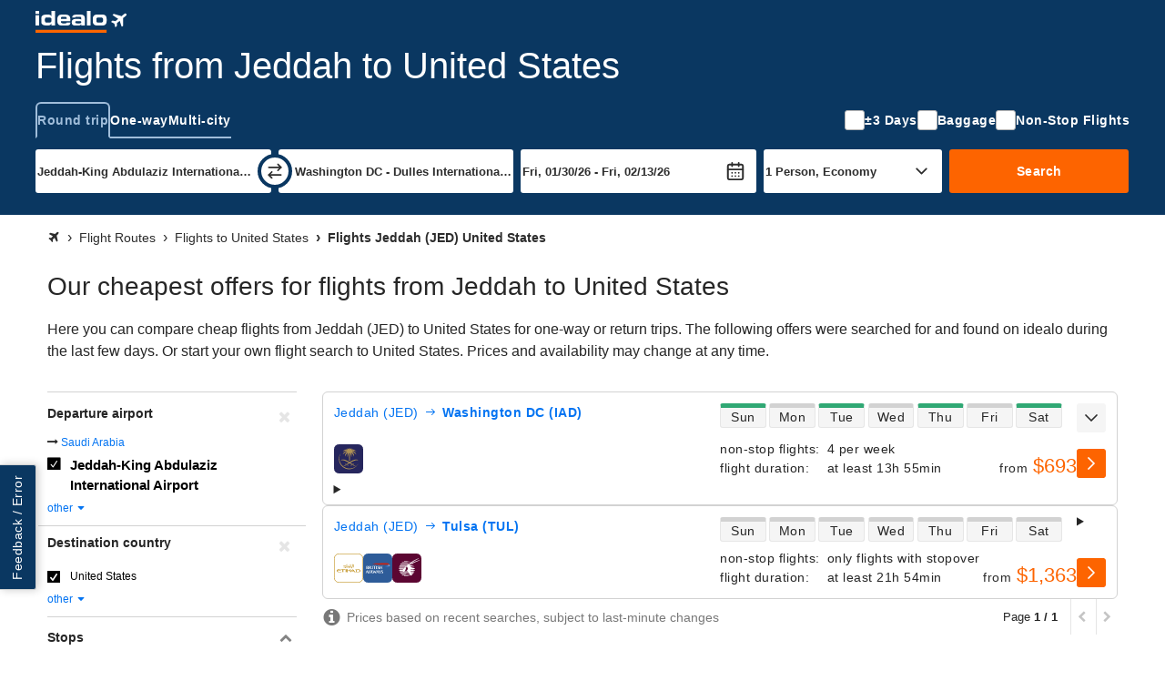

--- FILE ---
content_type: text/html; charset=UTF-8
request_url: https://flights.idealo.com/route/Jeddah-JED/United-States-US/
body_size: 28481
content:
<!DOCTYPE html><html prefix="og: https://ogp.me/ns# fb: https://ogp.me/ns/fb#" lang="en-US"> <head> <meta charset="UTF-8"/> <link rel="shortcut icon" href="/favicon.ico" type="image/x-icon" /> <link rel="icon" sizes="16x16 32x32" href="/favicon.ico" /> <link rel="icon" sizes="128x128" href="/favicon-128.ico" type="image/x-icon" /> <link rel="icon" sizes="152x152" href="/favicon-152.ico" type="image/x-icon" /> <link rel="icon" sizes="167x167" href="/favicon-167.ico" type="image/x-icon" /> <link rel="icon" sizes="180x180" href="/favicon-180.ico" type="image/x-icon" /> <link rel="icon" sizes="192x192" href="/favicon-192.ico" type="image/x-icon" /> <link rel="icon" sizes="196x196" href="/favicon-196.ico" type="image/x-icon" /> <link rel="apple-touch-icon" href="/apple-touch-icon.png" /> <link rel="apple-touch-icon" sizes="57x57" href="/apple-touch-icon-57x57.png" /> <link rel="apple-touch-icon" sizes="72x72" href="/apple-touch-icon-72x72.png" /> <link rel="apple-touch-icon" sizes="76x76" href="/apple-touch-icon-76x76.png" /> <link rel="apple-touch-icon" sizes="114x114" href="/apple-touch-icon-114x114.png" /> <link rel="apple-touch-icon" sizes="120x120" href="/apple-touch-icon-120x120.png" /> <link rel="apple-touch-icon" sizes="144x144" href="/apple-touch-icon-144x144.png" /> <link rel="apple-touch-icon" sizes="152x152" href="/apple-touch-icon-152x152.png" /> <link rel="apple-touch-icon" sizes="180x180" href="/apple-touch-icon-180x180.png" /> <title>Flights Jeddah United States | find flights, compare prices and book tickets at idealo!</title><meta property="og:title" content="Flights Jeddah United States: book cheap flights | idealo" /><meta property="og:description" content="Flights Jeddah United States" /><meta property="og:site_name" content="Flight route" /><meta property="og:url" content="https://flights.idealo.com/route/Jeddah-JED/United-States-US/" /><meta property="og:image" content="https://flight-cdn.idealo.net/bilder/countries/facebook-US.jpg" /><meta property="fb:admins" content="" /><meta property="fb:app_id" content="" /><meta name="robots" content="NOINDEX, FOLLOW" /><meta name="google-site-verification" content="SVyFvKe80_m2IqgVC8es2kd-b_-_yFNQNVnFXpVi_jA" /><meta name="viewport" content="width=device-width, initial-scale=1, maximum-scale=1, shrink-to-fit=no" /><meta name="HandheldFriendly" content="True" /><meta name="description" content="Flights from Jeddah (JED) to United States, low-cost direct flights and cheap flight offers on the route Jeddah (JED) United States from $693 (price correct on 11/15/25). Book cheap tickets for direct flights online." /><meta name="publisher" content="idealo.de" /><meta name="copyright" content="idealo.de" /><meta name="author" content="idealo.de" /><meta name="apple-itunes-app" content="app-id=565107138" /><meta name="google-play-app" content="app-id=de.idealo.android.flight" /> <link rel="preconnect" href="https://cdn.idealo.com/" crossorigin> <link rel="preconnect" href="https://cdn.idealo.com/"> <link rel="preconnect" href="https://flight-cdn.idealo.net/" crossorigin> <link rel="preconnect" href="https://flight-cdn.idealo.net/"> <link rel="preconnect" href="//web.cmp.usercentrics.eu"> <link rel="dns-prefetch" href="https://cdn.idealo.com/"> <link rel="dns-prefetch" href="https://flight-cdn.idealo.net/"> <link rel="dns-prefetch" href="//web.cmp.usercentrics.eu"> <link rel="preload" as="script" href="https://cdn.idealo.com/storage/cmp/idealo-cmp.min.js" type="application/javascript"> <link rel="preload" as="script" href="https://app.usercentrics.eu/browser-ui/latest/loader.js" type="application/javascript"> <link as="font" crossorigin="anonymous" href="https://flight-cdn.idealo.net/a/dist/fonts/travel-font-8056b47dd9a702fcf9ef7919ddb75abd.woff" rel="preload" type="font/woff" /><link as="font" crossorigin="anonymous" href="https://flight-cdn.idealo.net/a/dist/fonts/travel-font-77435b991c06c7611a6f2f0f091cdf7d.woff" rel="preload" type="font/woff" /><link as="font" crossorigin="anonymous" href="https://flight-cdn.idealo.net/a/dist/fonts/travel-font-2d2bc1473e7c0d98f4845776f47ac692.woff" rel="preload" type="font/woff" /><link href="https://flight-cdn.idealo.net/a/dist/css/idealo-flight-legacy-route.all.43e47932eee92f815e53b236c5580a1570.css" media="screen" rel="stylesheet" type="text/css" /><link href="https://flight-cdn.idealo.net/a/dist/css/idealo-flight-legacy-route.desktop.de895a81d5b10635527ce9dc92ed74bd94.css" media="screen and (min-width:480px)" rel="stylesheet" type="text/css" /> <script src="https://cdn.idealo.com/storage/cmp/idealo-cmp.min.js" async id="idealo-cmp" type="module"></script> <script src="https://web.cmp.usercentrics.eu/ui/loader.js" async id="usercentrics-cmp" data-settings-id="wg5_d61wuAuzgz"></script> <script> window.WEBPACK_PUBLIC_PATH = "https://flight-cdn.idealo.net/a/dist-webpack/"; window.dataLayer = window.dataLayer || []; window.dataLayer.push({ ab_test_variant: "original" }); function sendToGAOverGTMDataLayer (_command, param2) { window.dataLayer.push( { googleAnalyticsEventParam2: param2 }, { event: "googleAnalyticsEvent" } ); } /** also used in gtm container */ function sendGAPageView($page) { window.dataLayer.push( {'googleAnalyticsPage': $page}, {'event': 'googleAnalyticsPageView'} ); } (function () { window.dataLayer.push({ "gtm.start": Date.now(), event: "gtm.js" }); var id = "GTM-WVMX98J"; var hostname = window.location.hostname; var tld = hostname.substring(hostname.lastIndexOf(".") + 1); if (tld === hostname) return; if (!/at|fr|it|es|uk/.test(tld)) tld = "de"; if (tld === "uk") tld = "co.uk"; var tag = document.createElement("script"); tag.async = true; tag.src = "https://gtm.idealo." + tld + "/gtm.js?id=" + id; var ref = document.getElementsByTagName("script")[0]; ref.parentNode.insertBefore(tag, ref); })(); /** * make picture elements fallback to img.src if the source is not available. * since error events do not bubble we have to capture them. */ (function (){ var seen = new WeakSet(); var useCapture = true; document.addEventListener("error", event => { var img = event.target; if (img.tagName !== "IMG") return; var pic = img.parentNode; if (pic.tagName !== "PICTURE") return; if (seen.has(img)) return; seen.add(img); Array.from(pic.childNodes) .filter(child => child.tagName === "SOURCE") .forEach(source => source.srcset = img.src); }, useCapture); }()); </script> <script id="__args__" data-control="args" type="application/json">{"clientFiles":"","clientFilesPublic":"https:\/\/flight-cdn.idealo.net\/a\/","cdnUrlStatic":"https:\/\/flight-cdn.idealo.net\/","flightURL":"\/","searchActionURL":"\/result\/","carURL":"","appEnv":"production","language":"com","cookieRootURL":"idealo.com","currency":"USD","version":"original","data":{"searchForm":{"datepicker":{"LANG_calendar_directFlight":"Days with direct flights on the route %1 - %2","LANG_tab_direct":"Direct flights"},"suggest":{"suggestionsfor":"suggestions for \"%%QUERY%%\"","code":"airport code found","airport":"airport name found","country":"airport country found","synonym":"airport synonym found","lastSearch":"Last search","priceFrom":"from %1$s","close":"Close"}},"searchComponentFile":null,"searchComponentFileDebug":null,"formVars":{"form_type":"simple","action":"\/search.php?action=search","type":"return","outbound_airport_start":"Jeddah-King Abdulaziz International Airport \/ JED","outbound_airport_start_short":"Jeddah","outbound_airport_start_code":"JED","outbound_airport_arrival":"Washington DC - Dulles International Airport, DC \/ IAD","outbound_airport_arrival_short":"Washington DC","outbound_airport_arrival_code":"IAD","return_airport_start":"Washington DC - Dulles International Airport, DC \/ IAD","return_airport_start_short":"Washington DC","return_airport_start_code":"IAD","return_airport_arrival":"Jeddah-King Abdulaziz International Airport \/ JED","return_airport_arrival_short":"Jeddah","return_airport_arrival_code":"JED","outbound_date":"Thu 01\/29\/26","outbound_date_short":"01\/29\/26","outbound_date_timestamp":"1769748047","return_date":"Thu 02\/12\/26","return_date_short":"02\/12\/26","return_date_timestamp":"1770957647","comfortclass":"1","adults":1,"children":0,"infants":0,"timeFilterFrom":-1,"timeFilterTo":-1,"direct":"0","personCount":1},"offlineSuggest":{"airports":{"NYC":{"label":"New York, all Airports \/ NYC (United States)","location":{"iata":"NYC","label":"New York, all Airports \/ NYC","labelShort":"New York"}},"WAS":{"label":"Washington-DC \/ WAS (United States)","location":{"iata":"WAS","label":"Washington-DC \/ WAS","labelShort":"Washington-DC"}},"ATL":{"label":"Hartsfield-Jackson Atlanta International Airport, GA \/ ATL (United States)","location":{"iata":"ATL","label":"Hartsfield-Jackson Atlanta International Airport, GA \/ ATL","labelShort":"Atlanta"}},"MIA":{"label":"Miami International Airport, FL \/ MIA (United States)","location":{"iata":"MIA","label":"Miami International Airport, FL \/ MIA","labelShort":"Miami"}},"CHI":{"label":"Chicago-IL, all airports \/ CHI (United States)","location":{"iata":"CHI","label":"Chicago-IL, all airports \/ CHI","labelShort":"Chicago"}},"LAX":{"label":"Los Angeles International Airport, CA \/ LAX (United States)","location":{"iata":"LAX","label":"Los Angeles International Airport, CA \/ LAX","labelShort":"Los Angeles"}},"LAS":{"label":"Las Vegas - McCarran International Airport, NV \/ LAS (United States)","location":{"iata":"LAS","label":"Las Vegas - McCarran International Airport, NV \/ LAS","labelShort":"Las Vegas"}},"SFO":{"label":"San Francisco International Airport, CA \/ SFO (United States)","location":{"iata":"SFO","label":"San Francisco International Airport, CA \/ SFO","labelShort":"San Francisco"}},"JFK":{"label":"New York - John F. Kennedy International Airport, NY \/ JFK (United States)","location":{"iata":"JFK","label":"New York - John F. Kennedy International Airport, NY \/ JFK","labelShort":"New York"}},"MCO":{"label":"Orlando International Airport, FL \/ MCO (United States)","location":{"iata":"MCO","label":"Orlando International Airport, FL \/ MCO","labelShort":"Orlando"}},"BOS":{"label":"Boston Logan International Airport, MA \/ BOS (United States)","location":{"iata":"BOS","label":"Boston Logan International Airport, MA \/ BOS","labelShort":"Boston"}},"EWR":{"label":"New York - Newark Liberty International Airport, NJ \/ EWR (United States)","location":{"iata":"EWR","label":"New York - Newark Liberty International Airport, NJ \/ EWR","labelShort":"Newark"}},"FLL":{"label":"Fort Lauderdale-Hollywood International Airport, FL \/ FLL (United States)","location":{"iata":"FLL","label":"Fort Lauderdale-Hollywood International Airport, FL \/ FLL","labelShort":"Fort Lauderdale"}},"SEA":{"label":"Seattle-Tacoma International Airport, WA \/ SEA (United States)","location":{"iata":"SEA","label":"Seattle-Tacoma International Airport, WA \/ SEA","labelShort":"Seattle-Tacoma"}},"TPA":{"label":"Tampa International Airport, FL \/ TPA (United States)","location":{"iata":"TPA","label":"Tampa International Airport, FL \/ TPA","labelShort":"Tampa"}},"SAN":{"label":"San Diego - Lindberg Field International, CA \/ SAN (United States)","location":{"iata":"SAN","label":"San Diego - Lindberg Field International, CA \/ SAN","labelShort":"San Diego"}},"MSP":{"label":"Minneapolis - St. Paul International Airport, MN \/ MSP (United States)","location":{"iata":"MSP","label":"Minneapolis - St. Paul International Airport, MN \/ MSP","labelShort":"Minneapolis"}},"DEN":{"label":"Denver International Airport, CO \/ DEN (United States)","location":{"iata":"DEN","label":"Denver International Airport, CO \/ DEN","labelShort":"Denver"}},"JAX":{"label":"Jacksonville, Florida \/ JAX (United States)","location":{"iata":"JAX","label":"Jacksonville, Florida \/ JAX","labelShort":"Jacksonville, Florida"}},"HNL":{"label":"Honolulu International Airport, HI \/ HNL (United States)","location":{"iata":"HNL","label":"Honolulu International Airport, HI \/ HNL","labelShort":"Honolulu"}},"RSW":{"label":"Fort Myers-Southwest Florida Reg-FL \/ RSW (United States)","location":{"iata":"RSW","label":"Fort Myers-Southwest Florida Reg-FL \/ RSW","labelShort":"Fort Myers"}},"MSY":{"label":"New Orleans-La \/ MSY (United States)","location":{"iata":"MSY","label":"New Orleans-La \/ MSY","labelShort":"New Orleans"}},"SLC":{"label":"Salt Lake City International Airport, UT \/ SLC (United States)","location":{"iata":"SLC","label":"Salt Lake City International Airport, UT \/ SLC","labelShort":"Salt Lake City"}},"BUF":{"label":"Buffalo Niagara International, NY \/ BUF (United States)","location":{"iata":"BUF","label":"Buffalo Niagara International, NY \/ BUF","labelShort":"Buffalo"}},"OGG":{"label":"Kahului Airport, HI \/ OGG (United States)","location":{"iata":"OGG","label":"Kahului Airport, HI \/ OGG","labelShort":"Kahului"}},"KOA":{"label":"Kona, HI \/ KOA (United States)","location":{"iata":"KOA","label":"Kona, HI \/ KOA","labelShort":"Kona"}}},"from":["CHI","LAS","LAX","MIA","JFK","NYC","MCO","SAN","SFO","WAS"],"to":{"NYC":["CHI","FLL","RSW","LAS","LAX","MIA","MSY","MCO","SFO","TPA"],"LAX":["CHI","HNL","OGG","KOA","LAS","MIA","JFK","NYC","SLC","SFO"],"LAS":["CHI","HNL","LAX","MIA","MSY","JFK","NYC","MCO","SAN","SFO"],"SFO":["HNL","OGG","KOA","LAS","LAX","MIA","NYC","MCO","SAN","SEA"],"MIA":["BOS","ATL","LAS","LAX","MSY","JFK","EWR","NYC","MCO","SFO"],"MCO":["CHI","ATL","LAS","LAX","MIA","MSY","JFK","NYC","SFO","WAS"],"CHI":["BOS","DEN","LAS","LAX","MIA","MSY","NYC","MCO","SFO","TPA"],"JFK":["BUF","FLL","RSW","JAX","LAS","LAX","MIA","MCO","SFO","TPA"],"WAS":["CHI","DEN","FLL","RSW","LAS","LAX","MIA","NYC","MCO","SFO"],"SAN":["ATL","HNL","OGG","KOA","LAS","MSP","JFK","NYC","SFO","SEA"]}},"ajaxConfig":{"urlStartSearch":"\/ajax\/startSearch.php","urlInitSearch":"\/search.php","urlGetResult":"\/ajax\/getResults.php","urlSearch":"\/route\/Jeddah-JED\/Washington-DC-IAD\/","searchTimeout":65000,"getResultInterval":200,"num":null},"doNotSetFormFieldByJavascriptCookie":{"outbound_airport_start":"Jeddah-King Abdulaziz International Airport \/ JED","outbound_airport_start_short":"Jeddah","outbound_airport_start_code":"JED","return_airport_arrival":"Jeddah-King Abdulaziz International Airport \/ JED","return_airport_arrival_short":"Jeddah","return_airport_arrival_code":"JED","outbound_airport_arrival":"Washington DC - Dulles International Airport, DC \/ IAD","outbound_airport_arrival_short":"Washington DC","outbound_airport_arrival_code":"IAD","return_airport_start":"Washington DC - Dulles International Airport, DC \/ IAD","return_airport_start_short":"Washington DC","return_airport_start_code":"IAD"},"visualWidgets":{"translations":{"widgetBookBefore1Day":"Book 1 day before departure","widgetBookBeforeXDay":"Book %1$s days before departure"},"cheapestDayChartData":null,"DaysBeforeBookingChartData":null,"CheapestMonthChartData":null},"pricewidget":null,"flightRecommendation":{"outboundAirportCode":null,"outboundDate":null,"returnDate":null},"flightRouteDefinition":{"key":"ab_route","path":"\/route\/Jeddah-JED\/United-States-US\/"},"routeFacets":[{"used_filter":[{"value":"JED"}],"facet":"facetSource","type":"path"},{"used_filter":[{"value":"US"}],"facet":"facetDestinationState","type":"path"}]},"abGroup":"A","locale":"en_US","pricePreviewServiceUrl":"https:\/\/pricepreview.reise.s.idealo.de","featureFlags":{"train-offers":{"status":"always-active","name":"train-offers"},"price-widget":{"status":"inactive","name":"price-widget"},"price-widget-opened":{"status":"inactive","name":"price-widget-opened"},"route-duration":{"status":"always-active","name":"route-duration"},"route-visual-widgets":{"status":"always-active","name":"route-visual-widgets"},"filter-shop-weight-zero":{"status":"inactive","name":"filter-shop-weight-zero"},"flex-dates":{"status":"always-active","name":"flex-dates"},"search-tooltip":{"status":"always-active","name":"search-tooltip"},"search-teaser-sidebar":{"status":"always-active","name":"search-teaser-sidebar"},"search-teaser-overlay":{"status":"inactive","name":"search-teaser-overlay"},"search-teaser-hotel-block":{"status":"inactive","name":"search-teaser-hotel-block"},"search-teaser-packagetravel-block":{"status":"inactive","name":"search-teaser-packagetravel-block"},"search-teaser-mietwagen-block":{"status":"inactive","name":"search-teaser-mietwagen-block"},"search-teaser-externalpartner-block":{"status":"inactive","name":"search-teaser-externalpartner-block"},"search-teaser-in-search-result":{"status":"inactive","name":"search-teaser-in-search-result"},"more-filter-search":{"status":"inactive","name":"more-filter-search"},"metro-canonical-child-hierarchy":{"status":"inactive","name":"metro-canonical-child-hierarchy"},"atmosfair-efficiency-rating":{"status":"inactive","name":"atmosfair-efficiency-rating"},"baggage-filter":{"status":"always-active","name":"baggage-filter"},"faq-json-frontpage":{"status":"inactive","name":"faq-json-frontpage"},"faq-json-routepage":{"status":"inactive","name":"faq-json-routepage"},"flexible-rebooking":{"status":"inactive","name":"flexible-rebooking"},"atmosfair-filter":{"status":"inactive","name":"atmosfair-filter"},"deals-teaser":{"status":"inactive","name":"deals-teaser"},"opengraph-routeoffers-translations":{"status":"inactive","name":"opengraph-routeoffers-translations"},"direct-flight-filter-ajax":{"status":"always-active","name":"direct-flight-filter-ajax"},"black-friday":{"status":"inactive","name":"black-friday"},"next-privacypolicy":{"status":"inactive","name":"next-privacypolicy"},"offers-as-table-routepage":{"status":"always-active","name":"offers-as-table-routepage"},"ads-offer-list-pos-6":{"status":"inactive","name":"ads-offer-list-pos-6"},"route-airlines":{"status":"inactive","name":"route-airlines"},"search-flex-dates-per-default":{"status":"inactive","name":"search-flex-dates-per-default"},"move-airline-content":{"status":"always-active","name":"move-airline-content"}},"controller":"Application\\Controller\\RouteSchedule","action":"index","configs":{"externalServices":{"Suggester":{"baseUrl":"https:\/\/flight-suggester.idealo.net","path":"\/v2\/suggester\/","timeout":1000},"DealsDataSourceService":{"baseUrl":"http:\/\/travel-flight-deals-pro-service.travel-flight-deals-pro\/","timeout":1000}}}}</script> <script type="application/ld+json"> {"@context":"https:\/\/schema.org","@type":"Product","name":"Flights from Jeddah to United States","offers":{"@type":"AggregateOffer","lowPrice":692.59,"priceCurrency":"USD"}}</script><script crossorigin="anonymous" src="https://flight-cdn.idealo.net/a/dist-webpack/head.9f229a41d1dd0b65f246.js"></script><script crossorigin="anonymous" src="https://flight-cdn.idealo.net/a/dist-webpack/npm.jquery.51bb91fea33e790e2a28.js"></script><script crossorigin="anonymous" src="https://flight-cdn.idealo.net/a/dist-webpack/npm.underscore.094c392ce17f44ecaf63.js"></script><script crossorigin="anonymous" src="https://flight-cdn.idealo.net/a/dist-webpack/65.3c0c5353b807b5864be3.js"></script><script crossorigin="anonymous" src="https://flight-cdn.idealo.net/a/dist-webpack/936.1890c41b81d9cd536454.js"></script><script crossorigin="anonymous" src="https://flight-cdn.idealo.net/a/dist-webpack/262.5c47687b21d31fa51cbd.js"></script><script crossorigin="anonymous" src="https://flight-cdn.idealo.net/a/dist-webpack/routeHead.80a914cf15f6cb9a0492.js"></script> </head><body> <div id="reactRoot"></div> <div class=""> <style data-styled="true" data-styled-version="5.3.11">.jdbZHe > img:only-child{vertical-align:middle;}/*!sc*/
data-styled.g1[id="Anchor-sc-ma3z5c-0"]{content:"jdbZHe,"}/*!sc*/
.kRqxTb{list-style:none;padding:0;margin:0;}/*!sc*/
data-styled.g4[id="List-sc-mquwwl-0"]{content:"kRqxTb,"}/*!sc*/
.casgVM{color:#ffffff;background-color:#0a3761;}/*!sc*/
data-styled.g7[id="Section__Ocean-sc-nf3dmp-1"]{content:"casgVM,"}/*!sc*/
.etCZsO{background-color:transparent;color:inherit;border:none;padding:0;}/*!sc*/
.etCZsO:enabled{cursor:pointer;}/*!sc*/
data-styled.g12[id="Button-sc-x6frdh-0"]{content:"etCZsO,"}/*!sc*/
.fujzTE{display:-webkit-box;display:-webkit-flex;display:-ms-flexbox;display:flex;-webkit-align-items:center;-webkit-box-align:center;-ms-flex-align:center;align-items:center;-webkit-box-pack:center;-webkit-justify-content:center;-ms-flex-pack:center;justify-content:center;width:2.5rem;height:2.5rem;outline-offset:-2px;}/*!sc*/
.fujzTE[data-pull="left"]{margin-left:-0.5rem;}/*!sc*/
.fujzTE[data-pull="right"]{margin-right:-0.5rem;}/*!sc*/
.fujzTE[data-pull="top-right"]{margin-top:-0.5rem;margin-right:-0.5rem;}/*!sc*/
.fujzTE:disabled{color:#b4b4b4;}/*!sc*/
.fujzTE svg{width:2rem;height:2rem;stroke-width:1.75;}/*!sc*/
data-styled.g15[id="Button__IconButton-sc-x6frdh-3"]{content:"fujzTE,"}/*!sc*/
.jjZHIn{box-sizing:border-box;margin:0 auto;max-width:1250px;padding-left:12px;padding-right:12px;}/*!sc*/
@media (min-width:768px){.jjZHIn{padding-left:24px;padding-right:24px;}}/*!sc*/
.jjZHIn[data-debug]{outline:2px dashed #d2d2d2;}/*!sc*/
data-styled.g63[id="Container-sc-zx29il-0"]{content:"jjZHIn,"}/*!sc*/
.bhRnHM{justify-self:center;}/*!sc*/
.bhRnHM svg{height:1.5rem;vertical-align:middle;}/*!sc*/
data-styled.g93[id="Navbar__BrandAnchor-sc-7rn59h-0"]{content:"bhRnHM,"}/*!sc*/
.cTqpOw{display:-webkit-box;display:-webkit-flex;display:-ms-flexbox;display:flex;-webkit-flex-direction:column;-ms-flex-direction:column;flex-direction:column;-webkit-box-pack:center;-webkit-justify-content:center;-ms-flex-pack:center;justify-content:center;}/*!sc*/
data-styled.g97[id="Navbar__NavColumn-sc-7rn59h-4"]{content:"cTqpOw,"}/*!sc*/
.iJRrxV{-webkit-flex-direction:row;-ms-flex-direction:row;flex-direction:row;}/*!sc*/
data-styled.g98[id="Navbar__NavRow-sc-7rn59h-5"]{content:"iJRrxV,"}/*!sc*/
.hFXRmc{display:grid;-webkit-align-items:center;-webkit-box-align:center;-ms-flex-align:center;align-items:center;grid-template-columns:auto 1fr auto;height:3rem;}/*!sc*/
.hFXRmc .Navbar__NavRow-sc-7rn59h-5{display:none;}/*!sc*/
.hFXRmc .Navbar__BFAnchor-sc-7rn59h-3[data-variant="mobile"]{display:inline-block;}/*!sc*/
@media (min-width:768px){.hFXRmc{grid-template-columns:auto 1fr;}.hFXRmc .Navbar__NavRow-sc-7rn59h-5{display:-webkit-box;display:-webkit-flex;display:-ms-flexbox;display:flex;}.hFXRmc .Button__IconButton-sc-x6frdh-3{display:none;}.hFXRmc .Navbar__BFAnchor-sc-7rn59h-3[data-variant="mobile"]{display:none;}}/*!sc*/
data-styled.g101[id="Navbar__Nav-sc-7rn59h-8"]{content:"hFXRmc,"}/*!sc*/</style><div translate="no" data-hypernova-key="Navbar" data-hypernova-id="a5ff5a0e-7fc7-416f-be03-f647b63a3275"><div class="Section__Ocean-sc-nf3dmp-1 casgVM"><nav class="Container-sc-zx29il-0 Navbar__Nav-sc-7rn59h-8 jjZHIn hFXRmc"><button data-pull="left" type="button" aria-label="Menu" aria-expanded="false" aria-haspopup="dialog" class="Button-sc-x6frdh-0 Button__IconButton-sc-x6frdh-3 etCZsO fujzTE"><svg xmlns="http://www.w3.org/2000/svg" width="24" height="24" viewBox="0 0 24 24" fill="none" stroke="currentColor" stroke-width="2" stroke-linecap="round" stroke-linejoin="round" class="lucide lucide-menu" aria-hidden="true"><path d="M4 12h16"></path><path d="M4 18h16"></path><path d="M4 6h16"></path></svg></button><a title="Flight and Low-Cost Flight Price Comparison" class="Anchor-sc-ma3z5c-0 Navbar__BrandAnchor-sc-7rn59h-0 jdbZHe bhRnHM" href="/" rel="" target="_self"><svg xmlns="http://www.w3.org/2000/svg" viewBox="-30 0 125.424 30"><g fill="none" fill-rule="evenodd"><path fill="#f60" d="M-30 30h98v-4h-98z"></path><path fill="#fff" d="M53.9 13.39q0 .574.1 1.14c.049.308.184.596.39.83.247.244.554.42.89.51a6 6 0 0 0 1.64.18h2.73q.751.007 1.49-.12c.39-.064.76-.21 1.09-.43.294-.218.522-.512.66-.85.159-.453.233-.93.22-1.41v-1.49a3.9 3.9 0 0 0-.22-1.4 2 2 0 0 0-.66-.85 2.6 2.6 0 0 0-1.09-.43 8.3 8.3 0 0 0-1.5-.07h-2.73a6 6 0 0 0-1.64.18 2 2 0 0 0-.89.51 1.6 1.6 0 0 0-.39.83 6.6 6.6 0 0 0-.09 1.13zM49 10.73C49 6 52.13 5 54.9 5h7.2c2.77 0 5.9 1 5.9 5.73v3.54C68 19 64.87 20 62.1 20h-7.2c-2.77 0-5.9-1-5.9-5.73zM41 20h5V0h-5zm-9.92-2.95c1.4 0 2-.47 2-1.37 0-1.56-.48-1.72-3.21-1.73h-2.42c-2 0-2.51.42-2.53 1.35 0 1.42.5 1.75 2.53 1.75zM20 14.7c0-3.89 5.52-3.7 6-3.7h4a4.88 4.88 0 0 1 2.91.84l.09.1v-1.62C33 8.78 32.73 8 30.81 8h-3.6c-1.6 0-2.5.31-2.5 1h-4.22c0-3 2.43-4 6.32-4h5.84C36.16 5 38 6.78 38 10.18V20h-5v-2l-.3.53c-.86 1.22-1.51 1.5-4.08 1.5h-3.54C21.94 20 20 19.28 20 15.92zM5 10.35C5 8.81 5.61 8 7.53 8h2.94c1.92 0 2.53.81 2.53 2.35V11H5ZM18 14v-2.46C18 6.67 15.76 5 10.14 5H6.42C2.59 5 0 6.63 0 12v1.37c0 6 3.5 6.67 7 6.67h5c4.44 0 6-.75 6-4h-5c0 .86-.76 1-2 1H7.5c-1.19 0-2.5-.72-2.5-2V14zm-35-.62q-.005.564.09 1.12c.044.302.173.587.37.82.232.246.531.419.86.5a5.6 5.6 0 0 0 1.59.18h2.75a7.7 7.7 0 0 0 1.44-.12 2.6 2.6 0 0 0 1-.42c.284-.216.503-.507.63-.84.18-.441.271-.913.27-1.39v-1.47a3.6 3.6 0 0 0-.22-1.38 1.9 1.9 0 0 0-.63-.84 2.6 2.6 0 0 0-1-.42A7.8 7.8 0 0 0-11.34 9h-2.75a5.7 5.7 0 0 0-1.59.18 1.76 1.76 0 0 0-.86.5 1.64 1.64 0 0 0-.37.82 6.4 6.4 0 0 0-.09 1.12zm-5-2.14c-.04-.853.011-1.708.15-2.55a3.85 3.85 0 0 1 1.06-2 5.43 5.43 0 0 1 2.36-1.26A16 16 0 0 1-14.27 5h1.37q.846-.004 1.68.13a5 5 0 0 1 1.5.47c.442.217.833.524 1.15.9.342.407.57.897.66 1.42V0H-3v20h-5v-2.82a3.4 3.4 0 0 1-.61 1.07 3.6 3.6 0 0 1-1 .92 5.1 5.1 0 0 1-1.53.59 9 9 0 0 1-2 .24h-1.13c-1.4.036-2.798-.112-4.16-.44a5.34 5.34 0 0 1-2.36-1.27 3.47 3.47 0 0 1-1.06-1.85c-.14-.846-.19-1.704-.15-2.56zM-30 4h5V0h-5zm0 16h5V6h-5z"></path><path fill="#fff" d="M78.757 4.803a.3.3 0 0 0-.082.047 1 1 0 0 1-.092.064.6.6 0 0 0-.094.074.5.5 0 0 1-.087.07.3.3 0 0 0-.066.053.4.4 0 0 1-.086.066.5.5 0 0 0-.092.072.3.3 0 0 1-.064.056 1 1 0 0 0-.086.069 1 1 0 0 1-.097.076.3.3 0 0 0-.075.061.4.4 0 0 1-.082.067.3.3 0 0 0-.068.051.4.4 0 0 1-.072.06.9.9 0 0 0-.257.279.3.3 0 0 0-.048.155.64.64 0 0 0 .047.3.999.999 0 0 0 .193.21c.123.092.192.14.244.166.028.015.052.032.053.039 0 .006.033.03.071.052.1.06.236.149.39.256.187.132.277.192.385.255a1 1 0 0 1 .09.062c.014.013.05.036.082.053a.2.2 0 0 1 .065.046.3.3 0 0 0 .075.05c.037.02.068.041.068.047 0 .007.033.03.071.053.09.052.165.101.236.151.03.022.078.053.106.068a.172.172 0 0 1 .053.038c0 .005.03.026.066.046s.07.043.074.051.03.028.059.043a1 1 0 0 1 .102.064c.027.02.074.052.104.07.087.052.161.102.208.14.024.019.064.044.089.056s.045.027.046.032c0 .009.068.054.233.155a1.8 1.8 0 0 1 .107.072c.025.02.067.046.092.059s.045.027.046.033c0 .006.03.027.067.047.036.02.069.042.073.05s.033.03.065.048.082.05.11.07.072.05.098.064c.074.045.153.098.2.135a.6.6 0 0 0 .088.056.14.14 0 0 1 .051.037.3.3 0 0 0 .079.057c.038.023.114.072.168.108s.127.082.16.102a.24.24 0 0 1 .071.051.21.21 0 0 0 .068.048.2.2 0 0 1 .067.045.33.33 0 0 0 .078.056c.04.021.082.05.096.063s.04.03.06.038.06.034.092.058a1 1 0 0 0 .093.063c.02.01.047.03.06.043.012.014.04.032.06.04s.056.033.081.054.07.053.1.071c.095.058.163.102.22.144a1 1 0 0 0 .1.062.14.14 0 0 1 .051.037.3.3 0 0 0 .075.051c.037.02.068.04.068.047.001.006.027.025.06.043.03.018.08.05.107.07s.076.053.108.072c.153.093.185.114.195.13.006.008.04.03.077.05.036.019.066.04.067.046 0 .006.024.024.052.039s.074.043.102.063c.068.05.179.122.246.161a.34.34 0 0 1 .073.055c.011.012.036.03.056.038s.052.029.07.045c.03.028.069.054.217.143.104.063.13.089.13.131 0 .032-.01.044-.05.072a1 1 0 0 0-.101.082.3.3 0 0 1-.065.05.3.3 0 0 0-.064.051.6.6 0 0 1-.097.077.4.4 0 0 0-.082.064.6.6 0 0 1-.09.073.4.4 0 0 0-.076.062.3.3 0 0 1-.064.055 1 1 0 0 0-.106.084.4.4 0 0 1-.076.058.3.3 0 0 0-.066.053 1 1 0 0 1-.096.08 1 1 0 0 0-.08.063 1 1 0 0 1-.082.063.4.4 0 0 0-.073.061.5.5 0 0 1-.083.067.6.6 0 0 0-.088.07.5.5 0 0 1-.08.066.5.5 0 0 0-.08.065.6.6 0 0 1-.091.072 1 1 0 0 0-.086.065.5.5 0 0 1-.067.054.5.5 0 0 0-.075.065.6.6 0 0 1-.098.08.5.5 0 0 0-.087.066.4.4 0 0 1-.07.056.3.3 0 0 0-.064.055.4.4 0 0 1-.082.067.6.6 0 0 0-.097.076.5.5 0 0 1-.084.067.4.4 0 0 0-.075.06 1 1 0 0 1-.102.083c-.096.07-.136.103-.192.155a1 1 0 0 1-.115.088.5.5 0 0 0-.091.073.3.3 0 0 1-.064.056 1 1 0 0 0-.086.069 1 1 0 0 1-.092.072.4.4 0 0 0-.075.06 1 1 0 0 1-.087.073l-.108.081a1.2 1.2 0 0 1-.209.144.5.5 0 0 1-.098-.026 1 1 0 0 0-.192-.037 1 1 0 0 1-.2-.04 1 1 0 0 0-.199-.04 1 1 0 0 1-.199-.04 1 1 0 0 0-.197-.04.7.7 0 0 1-.232-.05 1 1 0 0 0-.17-.03 1 1 0 0 1-.175-.033.9.9 0 0 0-.252-.051 1 1 0 0 1-.17-.038 1 1 0 0 0-.2-.04 1 1 0 0 1-.19-.036 1 1 0 0 0-.2-.04 1 1 0 0 1-.2-.042 1.2 1.2 0 0 0-.218-.043 1 1 0 0 1-.213-.043.8.8 0 0 0-.188-.037 1 1 0 0 1-.175-.032c-.129-.044-.27-.032-.358.031a1 1 0 0 1-.098.058.4.4 0 0 0-.092.066.6.6 0 0 1-.089.073.5.5 0 0 0-.083.067.5.5 0 0 1-.087.07 1 1 0 0 0-.097.078.2.2 0 0 1-.06.047.2.2 0 0 0-.055.044.7.7 0 0 1-.107.084.4.4 0 0 0-.086.07.3.3 0 0 1-.064.054 1 1 0 0 0-.086.07 1 1 0 0 1-.091.072.5.5 0 0 0-.084.067.5.5 0 0 1-.08.065.5.5 0 0 0-.077.06.5.5 0 0 1-.075.06 1 1 0 0 0-.102.084.4.4 0 0 1-.065.056.5.5 0 0 0-.071.074.5.5 0 0 0-.104.18c-.037.102-.039.116-.03.207.008.093.011.105.066.197.065.11.124.17.199.205a.4.4 0 0 1 .074.047.4.4 0 0 0 .096.05c.039.017.088.041.108.056s.06.033.09.043a.42.42 0 0 1 .094.049c.024.017.07.04.104.052a.5.5 0 0 1 .098.047.6.6 0 0 0 .09.048c.03.012.074.035.097.05a.6.6 0 0 0 .109.052.3.3 0 0 1 .09.046.4.4 0 0 0 .097.052c.04.016.089.04.109.055a.4.4 0 0 0 .085.042c.027.009.068.03.092.048a.5.5 0 0 0 .107.054.6.6 0 0 1 .114.055.4.4 0 0 0 .089.046c.022.007.06.026.084.043a1 1 0 0 0 .117.058c.04.016.08.037.09.047s.05.03.09.047a.87.87 0 0 1 .126.063.2.2 0 0 0 .068.033c.008 0 .044.018.08.04a1 1 0 0 0 .126.063.488.488 0 0 1 .102.053.4.4 0 0 0 .09.046.4.4 0 0 1 .091.045 1 1 0 0 0 .116.058c.04.016.08.037.089.046.01.01.049.03.087.046a1 1 0 0 1 .125.063c.03.019.066.037.08.04a.4.4 0 0 1 .088.045.6.6 0 0 0 .106.052c.025.008.069.03.097.05s.073.042.1.05a.4.4 0 0 1 .09.044 1 1 0 0 0 .09.048.3.3 0 0 1 .135.113c.039.051.043.07.09.342a3 3 0 0 0 .084.347c.048.148.074.255.101.428.021.132.06.287.109.439.021.065.05.188.065.273.037.22.061.323.103.445.048.144.051.155.093.394.02.113.047.24.06.28.075.246.09.303.113.432.04.226.062.316.111.468.029.085.058.207.075.308.037.22.042.233.13.356.082.114.107.132.273.198a.3.3 0 0 0 .188.025c.086-.008.111-.014.15-.04l.13-.082a.5.5 0 0 0 .096-.072.3.3 0 0 1 .065-.053.7.7 0 0 0 .096-.078.6.6 0 0 1 .091-.075.5.5 0 0 0 .075-.059.5.5 0 0 1 .075-.06.5.5 0 0 0 .08-.064.6.6 0 0 1 .097-.076.4.4 0 0 0 .082-.067.3.3 0 0 1 .07-.058 1 1 0 0 0 .09-.072.5.5 0 0 1 .088-.066.4.4 0 0 0 .087-.069.4.4 0 0 1 .068-.058.5.5 0 0 0 .074-.061.5.5 0 0 1 .096-.075.4.4 0 0 0 .08-.061 1.076 1.076 0 0 0 .228-.264 3.742 3.742 0 0 1 .022-.187 2.89 2.89 0 0 0 .028-.528 4 4 0 0 1 .008-.501c.018-.141.024-.298.018-.55a2.795 2.795 0 0 1 .014-.505c.01-.073.016-.225.015-.339l-.003-.347c0-.078.003-.175.01-.216.015-.117.023-.293.02-.478l-.004-.253c0-.076.003-.09.04-.147a.4.4 0 0 1 .08-.088 1 1 0 0 0 .082-.066 1 1 0 0 1 .103-.08.4.4 0 0 0 .075-.058.5.5 0 0 1 .086-.072.5.5 0 0 0 .086-.073.2.2 0 0 1 .06-.047.5.5 0 0 0 .092-.072.4.4 0 0 1 .08-.065.3.3 0 0 0 .066-.05 1 1 0 0 1 .1-.08 1 1 0 0 0 .1-.08c.06-.057.172-.148.22-.177a.5.5 0 0 0 .086-.07.5.5 0 0 1 .088-.073.5.5 0 0 0 .08-.061 1 1 0 0 1 .08-.064.5.5 0 0 0 .082-.066.4.4 0 0 1 .07-.059 1 1 0 0 0 .089-.07 1 1 0 0 1 .092-.073.5.5 0 0 0 .079-.064.5.5 0 0 1 .072-.06 1 1 0 0 0 .1-.081.3.3 0 0 1 .078-.058.2.2 0 0 0 .06-.05.6.6 0 0 1 .095-.08.5.5 0 0 0 .08-.062.5.5 0 0 1 .075-.059.4.4 0 0 0 .077-.063.6.6 0 0 1 .096-.079.6.6 0 0 0 .092-.072.4.4 0 0 1 .072-.058.5.5 0 0 0 .08-.065.5.5 0 0 1 .084-.067 1 1 0 0 0 .101-.08.3.3 0 0 1 .065-.052.3.3 0 0 0 .065-.054.5.5 0 0 1 .098-.077.4.4 0 0 0 .08-.063.5.5 0 0 1 .075-.061.5.5 0 0 0 .078-.068c.07-.075.133-.093.175-.048.04.042.095.186.129.33.018.078.05.17.08.235.027.06.057.15.07.205.026.126.056.216.1.308.019.04.048.132.065.204.03.13.06.216.097.273.01.017.035.099.055.182.039.16.053.2.095.277.015.025.043.116.064.2.036.154.05.193.105.312.016.033.043.12.06.194.016.073.042.16.058.193l.048.104c.012.025.035.105.052.18.017.073.047.17.067.214.056.124.061.14.092.271.03.121.044.162.098.28.016.034.043.123.06.198.02.084.048.168.072.217.04.08.052.118.103.323.015.06.046.147.069.193.026.052.053.132.072.215.03.13.044.171.1.29.015.035.042.123.059.197.02.085.049.174.08.24.03.064.06.155.077.234a.9.9 0 0 0 .092.269c.02.04.05.134.067.21.017.074.045.164.06.197.055.117.068.153.098.283.017.072.054.181.08.243.028.062.06.153.071.203.012.05.03.107.039.126a.8.8 0 0 0 .196.206c.101.072.13.077.318.06.186-.015.218-.027.316-.119a.2.2 0 0 1 .067-.048c.01 0 .034-.02.056-.044a.6.6 0 0 1 .096-.079.6.6 0 0 0 .092-.072.5.5 0 0 1 .072-.06.5.5 0 0 0 .073-.061.6.6 0 0 1 .097-.076.4.4 0 0 0 .083-.067.4.4 0 0 1 .08-.065.357.357 0 0 0 .081-.066.3.3 0 0 1 .075-.061.5.5 0 0 0 .08-.064.5.5 0 0 1 .071-.06.6.6 0 0 0 .204-.267c.05-.126.055-.18.04-.47a7 7 0 0 1-.007-.73c.01-.204.01-.391-.003-.666a7 7 0 0 1-.01-.617c.016-.23.015-.464-.004-.885a5 5 0 0 1-.006-.57c.015-.149.015-.37 0-.779a8 8 0 0 1-.009-.536c.02-.21.017-.411-.008-1.001a5 5 0 0 1 0-.32c.014-.357.015-.458.005-.702a9 9 0 0 1-.01-.87 6 6 0 0 0 0-.513 7 7 0 0 1-.01-.763c.011-.163.01-.474-.001-.721-.014-.286-.015-.279.052-.357a.7.7 0 0 1 .113-.102 1 1 0 0 0 .105-.085.3.3 0 0 1 .067-.051.2.2 0 0 0 .063-.052.5.5 0 0 1 .096-.078.4.4 0 0 0 .085-.064.5.5 0 0 1 .074-.062.5.5 0 0 0 .073-.06.6.6 0 0 1 .091-.073 1 1 0 0 0 .1-.077 1 1 0 0 1 .08-.066.5.5 0 0 0 .073-.06.5.5 0 0 1 .08-.065 1 1 0 0 0 .083-.065 1 1 0 0 1 .076-.059 1 1 0 0 0 .08-.066 1 1 0 0 1 .097-.075.3.3 0 0 0 .075-.062.3.3 0 0 1 .064-.055 1 1 0 0 0 .087-.07.5.5 0 0 1 .093-.07.4.4 0 0 0 .091-.072.5.5 0 0 1 .085-.071.3.3 0 0 0 .058-.049.4.4 0 0 1 .086-.065.5.5 0 0 0 .092-.073.3.3 0 0 1 .064-.055 1 1 0 0 0 .086-.069 1 1 0 0 1 .088-.07.5.5 0 0 0 .082-.068.3.3 0 0 1 .073-.058.4.4 0 0 0 .08-.06 1 1 0 0 1 .091-.072.3.3 0 0 0 .07-.06.4.4 0 0 1 .081-.065 1 1 0 0 0 .092-.07 1 1 0 0 1 .097-.079.5.5 0 0 0 .08-.067.3.3 0 0 1 .068-.055.6.6 0 0 0 .086-.066.5.5 0 0 1 .075-.059.5.5 0 0 0 .085-.072.4.4 0 0 1 .077-.063c.02-.01.058-.04.084-.065a1 1 0 0 1 .093-.072.5.5 0 0 0 .078-.065.5.5 0 0 1 .08-.065.5.5 0 0 0 .081-.066.5.5 0 0 1 .08-.064.3.3 0 0 0 .058-.05.4.4 0 0 1 .063-.059c.11-.085.35-.388.373-.468a.3.3 0 0 1 .039-.07.5.5 0 0 0 .053-.125c.013-.045.033-.103.045-.13.03-.067.037-.112.046-.328a1.642 1.642 0 0 0-.048-.532c-.044-.204-.055-.236-.11-.326a1 1 0 0 1-.06-.123.5.5 0 0 0-.065-.11 1 1 0 0 1-.069-.098.5.5 0 0 0-.077-.099l-.126-.122a2.4 2.4 0 0 0-.298-.237 1 1 0 0 0-.125-.068 1 1 0 0 1-.114-.055.4.4 0 0 0-.105-.038 1 1 0 0 1-.149-.044c-.11-.041-.209-.045-.493-.02-.277.026-.38.048-.475.104a2 2 0 0 1-.151.075.5.5 0 0 0-.115.066 1 1 0 0 1-.095.07.6.6 0 0 0-.094.073.4.4 0 0 1-.081.062.4.4 0 0 0-.084.065.5.5 0 0 1-.074.062 1 1 0 0 0-.08.066 1 1 0 0 1-.098.076.4.4 0 0 0-.075.062.4.4 0 0 1-.081.066.4.4 0 0 0-.075.059.4.4 0 0 1-.077.06.6.6 0 0 0-.104.084.2.2 0 0 1-.052.045.4.4 0 0 0-.077.06 1 1 0 0 1-.117.09.3.3 0 0 0-.073.06.3.3 0 0 1-.064.056 1 1 0 0 0-.083.066 1 1 0 0 1-.092.07.5.5 0 0 0-.093.077.2.2 0 0 1-.055.046.4.4 0 0 0-.078.059 1 1 0 0 1-.106.084.5.5 0 0 0-.073.06.5.5 0 0 1-.08.066 1 1 0 0 0-.092.072 1 1 0 0 1-.092.073.3.3 0 0 0-.07.058.4.4 0 0 1-.081.067 1 1 0 0 0-.092.069.5.5 0 0 1-.069.055.5.5 0 0 0-.077.067.4.4 0 0 1-.08.064.6.6 0 0 0-.095.071 1 1 0 0 1-.097.077.3.3 0 0 0-.064.055.3.3 0 0 1-.075.062 1 1 0 0 0-.097.076 1 1 0 0 1-.087.07.3.3 0 0 0-.057.047.6.6 0 0 1-.092.072.6.6 0 0 0-.092.074.3.3 0 0 1-.058.048.5.5 0 0 0-.08.064.6.6 0 0 1-.09.073 1 1 0 0 0-.1.077 1 1 0 0 1-.086.07.3.3 0 0 0-.064.054.3.3 0 0 1-.08.062.4.4 0 0 0-.093.069.5.5 0 0 1-.193.123.2.2 0 0 1-.075-.01 1 1 0 0 0-.114-.026 1 1 0 0 1-.149-.044 1 1 0 0 0-.154-.044.7.7 0 0 1-.14-.041 1 1 0 0 0-.153-.045 1 1 0 0 1-.154-.045 1 1 0 0 0-.16-.047 1 1 0 0 1-.162-.047.7.7 0 0 0-.141-.043 1 1 0 0 1-.154-.045 1 1 0 0 0-.155-.045.7.7 0 0 1-.148-.044.7.7 0 0 0-.152-.043.7.7 0 0 1-.154-.045.7.7 0 0 0-.156-.045.6.6 0 0 1-.14-.041.7.7 0 0 0-.148-.045 1 1 0 0 1-.161-.047 1 1 0 0 0-.153-.044.7.7 0 0 1-.154-.046.7.7 0 0 0-.149-.045 1 1 0 0 1-.153-.044 1 1 0 0 0-.155-.045.7.7 0 0 1-.138-.04 1 1 0 0 0-.154-.045 1 1 0 0 1-.163-.048.7.7 0 0 0-.153-.044.7.7 0 0 1-.154-.045 1 1 0 0 0-.166-.049.6.6 0 0 1-.146-.045.5.5 0 0 0-.136-.04.7.7 0 0 1-.156-.045.7.7 0 0 0-.153-.044.7.7 0 0 1-.153-.044.7.7 0 0 0-.15-.046 1 1 0 0 1-.155-.044 1 1 0 0 0-.16-.045.5.5 0 0 1-.135-.04.7.7 0 0 0-.148-.044 1 1 0 0 1-.166-.05.7.7 0 0 0-.153-.043.5.5 0 0 1-.136-.04.7.7 0 0 0-.162-.049.7.7 0 0 1-.155-.045.6.6 0 0 0-.141-.042 1 1 0 0 1-.164-.048.7.7 0 0 0-.153-.044.7.7 0 0 1-.154-.043 1 1 0 0 0-.148-.046 1 1 0 0 1-.155-.045 1 1 0 0 0-.153-.044.7.7 0 0 1-.139-.041 1 1 0 0 0-.154-.045 1 1 0 0 1-.163-.049.7.7 0 0 0-.155-.043.5.5 0 0 1-.14-.041.7.7 0 0 0-.162-.049.7.7 0 0 1-.162-.047.6.6 0 0 0-.138-.041.6.6 0 0 1-.142-.04 1 1 0 0 0-.154-.046 1 1 0 0 1-.165-.049.7.7 0 0 0-.154-.045.8.8 0 0 1-.154-.044.7.7 0 0 0-.146-.044 1 1 0 0 1-.165-.049 1 1 0 0 0-.15-.044 1 1 0 0 1-.145-.043.34.34 0 0 0-.193-.028.6.6 0 0 0-.157.025" style="stroke-width:0.0115384" transform="translate(-.962 -.672)"></path></g></svg></a><ul class="List-sc-mquwwl-0 Navbar__NavColumn-sc-7rn59h-4 Navbar__NavRow-sc-7rn59h-5 kRqxTb cTqpOw iJRrxV"></ul></nav></div></div><script type="application/json" data-hypernova-key="Navbar" data-hypernova-id="a5ff5a0e-7fc7-416f-be03-f647b63a3275"><!--{"componentProps":[],"cosmosProps":{"lang":"en-US","features":["train-offers","route-duration","route-visual-widgets","flex-dates","search-tooltip","search-teaser-sidebar","baggage-filter","direct-flight-filter-ajax","offers-as-table-routepage","move-airline-content"]}}--></script> <style data-styled="true" data-styled-version="5.3.11">.dOzdmv{font-family:Roboto,Helvetica,Arial,sans-serif;font-size:0.875rem;font-weight:normal;-webkit-letter-spacing:0.03571428571428571em;-moz-letter-spacing:0.03571428571428571em;-ms-letter-spacing:0.03571428571428571em;letter-spacing:0.03571428571428571em;line-height:1.5;margin:0;}/*!sc*/
.XcuOr{font-family:Roboto,Helvetica,Arial,sans-serif;font-size:0.875rem;font-weight:700;-webkit-letter-spacing:0.03571428571428571em;-moz-letter-spacing:0.03571428571428571em;-ms-letter-spacing:0.03571428571428571em;letter-spacing:0.03571428571428571em;line-height:1.5;margin:0;}/*!sc*/
data-styled.g5[id="Typography-sc-1trn71d-0"]{content:"dOzdmv,XcuOr,"}/*!sc*/
.casgVM{color:#ffffff;background-color:#0a3761;}/*!sc*/
data-styled.g7[id="Section__Ocean-sc-nf3dmp-1"]{content:"casgVM,"}/*!sc*/
.etCZsO{background-color:transparent;color:inherit;border:none;padding:0;}/*!sc*/
.etCZsO:enabled{cursor:pointer;}/*!sc*/
data-styled.g12[id="Button-sc-x6frdh-0"]{content:"etCZsO,"}/*!sc*/
.jvkCPT{font-family:Roboto,Helvetica,Arial,sans-serif;font-size:0.875rem;font-weight:700;-webkit-letter-spacing:0.03571428571428571em;-moz-letter-spacing:0.03571428571428571em;-ms-letter-spacing:0.03571428571428571em;letter-spacing:0.03571428571428571em;line-height:1.5;padding-inline:1rem;border-radius:3px;}/*!sc*/
.jvkCPT.jvkCPT{color:#ffffff;background:#FD6400;}/*!sc*/
.jvkCPT.jvkCPT:hover{background:#db4200;}/*!sc*/
.jvkCPT.jvkCPT:disabled{background:#ffb380;}/*!sc*/
.jvkCPT[data-height="small"]{height:2rem;}/*!sc*/
.jvkCPT[data-height="medium"]{height:2.5rem;}/*!sc*/
.jvkCPT[data-height="large"]{height:3rem;}/*!sc*/
data-styled.g14[id="Button__FullButton-sc-x6frdh-2"]{content:"jvkCPT,"}/*!sc*/
.fujzTE{display:-webkit-box;display:-webkit-flex;display:-ms-flexbox;display:flex;-webkit-align-items:center;-webkit-box-align:center;-ms-flex-align:center;align-items:center;-webkit-box-pack:center;-webkit-justify-content:center;-ms-flex-pack:center;justify-content:center;width:2.5rem;height:2.5rem;outline-offset:-2px;}/*!sc*/
.fujzTE[data-pull="left"]{margin-left:-0.5rem;}/*!sc*/
.fujzTE[data-pull="right"]{margin-right:-0.5rem;}/*!sc*/
.fujzTE[data-pull="top-right"]{margin-top:-0.5rem;margin-right:-0.5rem;}/*!sc*/
.fujzTE:disabled{color:#b4b4b4;}/*!sc*/
.fujzTE svg{width:2rem;height:2rem;stroke-width:1.75;}/*!sc*/
data-styled.g15[id="Button__IconButton-sc-x6frdh-3"]{content:"fujzTE,"}/*!sc*/
.dIVeQK{border:none;font:inherit;color:currentcolor;-webkit-letter-spacing:inherit;-moz-letter-spacing:inherit;-ms-letter-spacing:inherit;letter-spacing:inherit;overflow:hidden;white-space:nowrap;text-overflow:ellipsis;display:block;width:100%;height:3rem;padding-inline:0.75rem;box-sizing:border-box;background:transparent;border-radius:3px;}/*!sc*/
.dIVeQK:focus{outline-offset:-2px;}/*!sc*/
data-styled.g18[id="TextInput__Input-sc-1wp1p5s-0"]{content:"dIVeQK,"}/*!sc*/
.fLQGqp{display:-webkit-box;display:-webkit-flex;display:-ms-flexbox;display:flex;-webkit-align-items:center;-webkit-box-align:center;-ms-flex-align:center;align-items:center;color:#2d2d2d;background:#ffffff;border-radius:3px;}/*!sc*/
.fLQGqp[data-adorn="right"]{padding-right:0.75rem;}/*!sc*/
.fLQGqp .TextInput__Input-sc-1wp1p5s-0:focus{outline:none;}/*!sc*/
.fLQGqp:focus-within{outline:0.25rem solid #007aff;outline:0.25rem solid accentColor;}/*!sc*/
data-styled.g19[id="TextInput__Root-sc-1wp1p5s-1"]{content:"fLQGqp,"}/*!sc*/
.jjZHIn{box-sizing:border-box;margin:0 auto;max-width:1250px;padding-left:12px;padding-right:12px;}/*!sc*/
@media (min-width:768px){.jjZHIn{padding-left:24px;padding-right:24px;}}/*!sc*/
.jjZHIn[data-debug]{outline:2px dashed #d2d2d2;}/*!sc*/
data-styled.g63[id="Container-sc-zx29il-0"]{content:"jjZHIn,"}/*!sc*/
.caseBi{font-weight:bold;}/*!sc*/
.caseBi[data-docked="true"]{border-bottom-left-radius:0;border-bottom-right-radius:0;}/*!sc*/
@media (min-width:768px){.caseBi[data-padding="left"]{padding-left:1rem;}.caseBi[data-padding="right"]{padding-right:1rem;}}/*!sc*/
.caseBi[data-pointer="true"]{cursor:pointer;}/*!sc*/
.caseBi .TextInput__Input-sc-1wp1p5s-0{cursor:inherit;}/*!sc*/
.caseBi:focus-within{outline:none;}/*!sc*/
data-styled.g141[id="SearchFormInput__DockedInputRoot-sc-sgkgpa-3"]{content:"caseBi,"}/*!sc*/
.kkkcGv{position:relative;}/*!sc*/
data-styled.g142[id="SearchFormInput__Relative-sc-sgkgpa-4"]{content:"kkkcGv,"}/*!sc*/
.dWhPKF.dWhPKF{position:absolute;z-index:1;display:-webkit-box;display:-webkit-flex;display:-ms-flexbox;display:flex;-webkit-align-items:center;-webkit-box-align:center;-ms-flex-align:center;align-items:center;-webkit-box-pack:center;-webkit-justify-content:center;-ms-flex-pack:center;justify-content:center;width:2.375rem;height:2.375rem;border:4px solid #0a3761;border-radius:50%;color:#2d2d2d;background:#ffffff;}/*!sc*/
.dWhPKF.dWhPKF svg{width:1.25rem;height:1.25rem;stroke-width:2;}/*!sc*/
@media (max-width:767px){.dWhPKF.dWhPKF{-webkit-transform:rotate(90deg);-ms-transform:rotate(90deg);transform:rotate(90deg);right:18px;bottom:-24px;}}/*!sc*/
@media (min-width:768px){.dWhPKF.dWhPKF{right:-23px;bottom:5px;}}/*!sc*/
data-styled.g178[id="FlightPanel__SwapButton-sc-z7gwna-1"]{content:"dWhPKF,"}/*!sc*/
.jPzSfL{display:-webkit-box;display:-webkit-flex;display:-ms-flexbox;display:flex;-webkit-flex-direction:row;-ms-flex-direction:row;flex-direction:row;gap:1rem;}/*!sc*/
data-styled.g179[id="FlightPanel__FlexRow-sc-z7gwna-2"]{content:"jPzSfL,"}/*!sc*/
.latEYx{display:-webkit-box;display:-webkit-flex;display:-ms-flexbox;display:flex;}/*!sc*/
@media (min-width:768px){.latEYx{display:none;}}/*!sc*/
data-styled.g180[id="FlightPanel__Options-sc-z7gwna-3"]{content:"latEYx,"}/*!sc*/
.cHAfAt[data-highlight="true"] [data-qa="search-form-departure"],.cHAfAt[data-highlight="true"] [data-qa="search-form-arrival"]{-webkit-animation:eHQfwC 3s ease-out forwards;animation:eHQfwC 3s ease-out forwards;}/*!sc*/
data-styled.g181[id="FlightPanel__PanelRoot-sc-z7gwna-4"]{content:"cHAfAt,"}/*!sc*/
.fbkvTS{display:grid;gap:0.75rem 0.5rem;grid-template-columns:1fr;grid-template-areas:"departure" "arrival" "dates" "details" "options" "submit";}/*!sc*/
@media (min-width:768px){.fbkvTS{grid-template-areas:"departure departure departure arrival arrival arrival" "dates dates details details submit submit";grid-template-columns:repeat(6,1fr);}}/*!sc*/
@media (min-width:1000px){.fbkvTS{grid-template-areas:"departure arrival dates details submit";grid-template-columns:repeat(3,0.221fr) repeat(2,0.168fr);}}/*!sc*/
data-styled.g182[id="FlightPanel__TwoCityRoot-sc-z7gwna-5"]{content:"fbkvTS,"}/*!sc*/
.flRSrJ{position:absolute;width:1px;height:1px;padding:0;margin:-1px;overflow:hidden;-webkit-clip:rect(0,0,0,0);clip:rect(0,0,0,0);white-space:nowrap;border-width:0;}/*!sc*/
data-styled.g187[id="AccessibleLabel-sc-1mmm119-0"]{content:"flRSrJ,"}/*!sc*/
.lelNGn{display:-webkit-box;display:-webkit-flex;display:-ms-flexbox;display:flex;-webkit-align-items:center;-webkit-box-align:center;-ms-flex-align:center;align-items:center;gap:8px;cursor:pointer;}/*!sc*/
.lelNGn svg{-webkit-flex-shrink:0;-ms-flex-negative:0;flex-shrink:0;}/*!sc*/
.lelNGn[data-checked="true"] svg{color:#076DCD;}/*!sc*/
.lelNGn[data-checked="true"]:hover svg,.lelNGn[data-checked="true"]:focus-within svg{outline:1px solid #ffffff;outline-offset:-1px;}/*!sc*/
.lelNGn[data-checked="false"]:hover svg,.lelNGn[data-checked="false"]:focus-within svg{outline:2px solid #076DCD;outline-offset:-2px;}/*!sc*/
data-styled.g208[id="LabeledCheckbox__Root-sc-ymezdn-0"]{content:"lelNGn,"}/*!sc*/
.LtuEg{border:0;-webkit-clip:rect(0,0,0,0);clip:rect(0,0,0,0);height:1px;margin:-1px;overflow:hidden;padding:0;position:absolute;white-space:nowrap;width:1px;}/*!sc*/
data-styled.g209[id="LabeledCheckbox__Checkbox-sc-ymezdn-1"]{content:"LtuEg,"}/*!sc*/
.haYTEU{color:#ffffff;white-space:nowrap;text-transform:capitalize;}/*!sc*/
data-styled.g210[id="LabeledCheckbox__Text-sc-ymezdn-2"]{content:"haYTEU,"}/*!sc*/
.cDSbZn{display:-webkit-box;display:-webkit-flex;display:-ms-flexbox;display:flex;-webkit-align-items:center;-webkit-box-align:center;-ms-flex-align:center;align-items:center;-webkit-box-pack:justify;-webkit-justify-content:space-between;-ms-flex-pack:justify;justify-content:space-between;margin-bottom:0.75rem;color:#ffffff;}/*!sc*/
data-styled.g211[id="FlightTabs__Root-sc-17z65yy-0"]{content:"cDSbZn,"}/*!sc*/
.dwvlWV{width:100%;display:-webkit-box;display:-webkit-flex;display:-ms-flexbox;display:flex;-webkit-box-pack:justify;-webkit-justify-content:space-between;-ms-flex-pack:justify;justify-content:space-between;}/*!sc*/
data-styled.g212[id="FlightTabs__Tabs-sc-17z65yy-1"]{content:"dwvlWV,"}/*!sc*/
.lhwTXL{display:-webkit-box;display:-webkit-flex;display:-ms-flexbox;display:flex;-webkit-align-items:center;-webkit-box-align:center;-ms-flex-align:center;align-items:center;overflow-x:scroll;overflow-y:visible;-webkit-scrollbar-width:none;-moz-scrollbar-width:none;-ms-scrollbar-width:none;scrollbar-width:none;box-sizing:border-box;}/*!sc*/
data-styled.g213[id="FlightTabs__TabList-sc-17z65yy-2"]{content:"lhwTXL,"}/*!sc*/
.iDSjQk{font-family:Roboto,Helvetica,Arial,sans-serif;font-size:0.875rem;font-weight:700;-webkit-letter-spacing:0.03571428571428571em;-moz-letter-spacing:0.03571428571428571em;-ms-letter-spacing:0.03571428571428571em;letter-spacing:0.03571428571428571em;line-height:1.5;color:#ffffff;line-height:calc(2.5rem - 4px);white-space:nowrap;outline-offset:-3px;}/*!sc*/
.iDSjQk.iDSjQk{padding-inline:calc(0.75rem + 2px);border-top:2px solid transparent;border-bottom:2px solid #a0bdda;}/*!sc*/
.iDSjQk[aria-selected="true"]{color:#a0bdda;padding-inline:0.75rem;border:2px solid #a0bdda;border-top-left-radius:6px;border-top-right-radius:6px;border-bottom-color:transparent;}/*!sc*/
data-styled.g214[id="FlightTabs__Tab-sc-17z65yy-3"]{content:"iDSjQk,"}/*!sc*/
.iYAEND{-webkit-flex-shrink:0;-ms-flex-negative:0;flex-shrink:0;margin-right:-0.75rem;outline-offset:-2px;}/*!sc*/
@media (min-width:480px){.iYAEND{display:none;}}/*!sc*/
.iYAEND svg{-webkit-transition:-webkit-transform 350ms ease-in-out;-webkit-transition:transform 350ms ease-in-out;transition:transform 350ms ease-in-out;}/*!sc*/
.iYAEND[data-flip="true"] svg{-webkit-transform:rotate(90deg);-ms-transform:rotate(90deg);transform:rotate(90deg);}/*!sc*/
.iYAEND[data-flip="false"] svg{-webkit-transform:rotate(90deg) scale(-1);-ms-transform:rotate(90deg) scale(-1);transform:rotate(90deg) scale(-1);}/*!sc*/
data-styled.g215[id="FlightTabs__ScrollButton-sc-17z65yy-4"]{content:"iYAEND,"}/*!sc*/
.dWDJIY{display:none;}/*!sc*/
@media (min-width:768px){.dWDJIY{display:-webkit-box;display:-webkit-flex;display:-ms-flexbox;display:flex;-webkit-flex-direction:row;-ms-flex-direction:row;flex-direction:row;gap:1rem;}}/*!sc*/
data-styled.g216[id="FlightTabs__Wanderer-sc-17z65yy-5"]{content:"dWDJIY,"}/*!sc*/
.gpMdKc{color:#2d2d2d;background-color:#0a3761;padding:1rem 0.75rem 1.5rem;}/*!sc*/
@media (min-width:768px){.gpMdKc{padding-left:1.5rem;padding-right:1.5rem;}}/*!sc*/
.gpMdKc[data-summary="true"]{padding-bottom:12px;}/*!sc*/
data-styled.g222[id="SearchForm__Positioner-sc-wihq3-0"]{content:"gpMdKc,"}/*!sc*/
.jQwlHY.jQwlHY{font-family:Roboto,Helvetica,Arial,sans-serif;font-size:1.375rem;font-weight:500;-webkit-letter-spacing:normal;-moz-letter-spacing:normal;-ms-letter-spacing:normal;letter-spacing:normal;line-height:1.5;}/*!sc*/
@media (min-width:768px){.jQwlHY.jQwlHY{font-family:Roboto,Helvetica,Arial,sans-serif;font-size:2.5rem;font-weight:500;-webkit-letter-spacing:normal;-moz-letter-spacing:normal;-ms-letter-spacing:normal;letter-spacing:normal;line-height:1.2;}}/*!sc*/
data-styled.g225[id="FrontpageStage__Heading-sc-npw7s3-0"]{content:"jQwlHY,"}/*!sc*/
@-webkit-keyframes eHQfwC{0%{box-shadow:inset 0 0 0 4px #fd6400;}100%{box-shadow:inset 0 0 0 4px #fd640000;}}/*!sc*/
@keyframes eHQfwC{0%{box-shadow:inset 0 0 0 4px #fd6400;}100%{box-shadow:inset 0 0 0 4px #fd640000;}}/*!sc*/
data-styled.g227[id="sc-keyframes-eHQfwC"]{content:"eHQfwC,"}/*!sc*/</style><div translate="no" data-hypernova-key="SearchFormStage" data-hypernova-id="edc04dc9-041f-46f8-96e7-49f7dcf0fa41"><div class="Section__Ocean-sc-nf3dmp-1 casgVM"><header class="Container-sc-zx29il-0 jjZHIn"><h1 class="Typography-sc-1trn71d-0 FrontpageStage__Heading-sc-npw7s3-0 dOzdmv jQwlHY">Flights from Jeddah to United States </h1></header></div><div class="Section__Ocean-sc-nf3dmp-1 casgVM"><div class="Container-sc-zx29il-0 SearchForm__Positioner-sc-wihq3-0 jjZHIn gpMdKc"><form data-qa="flight-form"><div class="FlightTabs__Root-sc-17z65yy-0 cDSbZn"><span id="trip-type-label" class="AccessibleLabel-sc-1mmm119-0 flRSrJ">Trip type</span><div class="FlightTabs__Tabs-sc-17z65yy-1 dwvlWV"><div aria-labelledby="trip-type-label" role="tablist" class="FlightTabs__TabList-sc-17z65yy-2 lhwTXL"><button aria-selected="true" type="button" role="tab" class="Button-sc-x6frdh-0 FlightTabs__Tab-sc-17z65yy-3 etCZsO iDSjQk">Round trip</button><button aria-selected="false" type="button" role="tab" class="Button-sc-x6frdh-0 FlightTabs__Tab-sc-17z65yy-3 etCZsO iDSjQk">One-way</button><button aria-selected="false" type="button" role="tab" class="Button-sc-x6frdh-0 FlightTabs__Tab-sc-17z65yy-3 etCZsO iDSjQk">Multi-city</button></div><button data-flip="false" type="button" class="Button-sc-x6frdh-0 Button__IconButton-sc-x6frdh-3 FlightTabs__ScrollButton-sc-17z65yy-4 etCZsO fujzTE iYAEND"><svg xmlns="http://www.w3.org/2000/svg" width="24" height="24" viewBox="0 0 24 24" fill="none" stroke="currentColor" stroke-width="2" stroke-linecap="round" stroke-linejoin="round" class="lucide lucide-chevron-down" aria-hidden="true"><path d="m6 9 6 6 6-6"></path></svg></button></div><div class="FlightTabs__Wanderer-sc-17z65yy-5 dWDJIY"><label data-checked="false" class="Typography-sc-1trn71d-0 LabeledCheckbox__Root-sc-ymezdn-0 dOzdmv lelNGn"><svg data-qa="checkbox-unselected" width="22" height="22" fill="none" xmlns="http://www.w3.org/2000/svg"><rect x="0.5" y="0.5" width="21" height="21" rx="2.5" fill="#fff" stroke="#B4B4B4"></rect></svg><input type="checkbox" class="LabeledCheckbox__Checkbox-sc-ymezdn-1 LtuEg"/><span class="Typography-sc-1trn71d-0 LabeledCheckbox__Text-sc-ymezdn-2 XcuOr haYTEU">±3 days</span></label><label data-checked="false" class="Typography-sc-1trn71d-0 LabeledCheckbox__Root-sc-ymezdn-0 dOzdmv lelNGn"><svg data-qa="checkbox-unselected" width="22" height="22" fill="none" xmlns="http://www.w3.org/2000/svg"><rect x="0.5" y="0.5" width="21" height="21" rx="2.5" fill="#fff" stroke="#B4B4B4"></rect></svg><input type="checkbox" class="LabeledCheckbox__Checkbox-sc-ymezdn-1 LtuEg"/><span class="Typography-sc-1trn71d-0 LabeledCheckbox__Text-sc-ymezdn-2 XcuOr haYTEU">Baggage</span></label><label data-checked="false" class="Typography-sc-1trn71d-0 LabeledCheckbox__Root-sc-ymezdn-0 dOzdmv lelNGn"><svg data-qa="checkbox-unselected" width="22" height="22" fill="none" xmlns="http://www.w3.org/2000/svg"><rect x="0.5" y="0.5" width="21" height="21" rx="2.5" fill="#fff" stroke="#B4B4B4"></rect></svg><input type="checkbox" class="LabeledCheckbox__Checkbox-sc-ymezdn-1 LtuEg"/><span data-qa="search-form-checkbox-direct-flights" class="Typography-sc-1trn71d-0 LabeledCheckbox__Text-sc-ymezdn-2 XcuOr haYTEU">non-stop flights</span></label></div></div><div id="d1af0fa4" class="FlightPanel__PanelRoot-sc-z7gwna-4 FlightPanel__TwoCityRoot-sc-z7gwna-5 cHAfAt fbkvTS"><div style="grid-area:departure;position:relative"><div class="SearchFormInput__Relative-sc-sgkgpa-4 kkkcGv"><div class="TextInput__Root-sc-1wp1p5s-1 SearchFormInput__DockedInputRoot-sc-sgkgpa-3 fLQGqp caseBi stat-search-form-departure" data-qa="search-form-departure" data-docked="false" data-padding="right"><input id="base-ui-:search-form-stage-R1acm:" class="TextInput__Input-sc-1wp1p5s-0 dIVeQK stat-search-form-departure" value="Jeddah-King Abdulaziz International Airport / JED"/></div></div><button aria-label="swap" class="Button-sc-x6frdh-0 etCZsO FlightPanel__SwapButton-sc-z7gwna-1 dWhPKF FlightPanel__SwapButton-sc-z7gwna-1 dWhPKF" type="button"><svg xmlns="http://www.w3.org/2000/svg" width="24" height="24" viewBox="0 0 24 24" fill="none" stroke="currentColor" stroke-width="2" stroke-linecap="round" stroke-linejoin="round" class="lucide lucide-arrow-right-left" aria-hidden="true"><path d="m16 3 4 4-4 4"></path><path d="M20 7H4"></path><path d="m8 21-4-4 4-4"></path><path d="M4 17h16"></path></svg></button></div><div style="grid-area:arrival"><div class="SearchFormInput__Relative-sc-sgkgpa-4 kkkcGv"><div class="TextInput__Root-sc-1wp1p5s-1 SearchFormInput__DockedInputRoot-sc-sgkgpa-3 fLQGqp caseBi stat-search-form-arrival" data-qa="search-form-arrival" data-docked="false" data-padding="left"><input id="base-ui-:search-form-stage-Rakm:" class="TextInput__Input-sc-1wp1p5s-0 dIVeQK stat-search-form-arrival" value="Washington DC - Dulles International Airport, DC / IAD"/></div></div></div><div style="grid-area:dates"><div class="SearchFormInput__Relative-sc-sgkgpa-4 kkkcGv"><div class="TextInput__Root-sc-1wp1p5s-1 SearchFormInput__DockedInputRoot-sc-sgkgpa-3 fLQGqp caseBi stat-search-form-date" data-qa="search-form-date" data-adorn="right" data-docked="false" data-pointer="true"><input id="base-ui-:search-form-stage-Rasm:" readonly="" class="TextInput__Input-sc-1wp1p5s-0 dIVeQK stat-search-form-date" value="Fri, 01/30/26 - Fri, 02/13/26"/><svg xmlns="http://www.w3.org/2000/svg" width="24" height="24" viewBox="0 0 24 24" fill="none" stroke="currentColor" stroke-width="2" stroke-linecap="round" stroke-linejoin="round" class="lucide lucide-calendar-days" aria-hidden="true"><path d="M8 2v4"></path><path d="M16 2v4"></path><rect width="18" height="18" x="3" y="4" rx="2"></rect><path d="M3 10h18"></path><path d="M8 14h.01"></path><path d="M12 14h.01"></path><path d="M16 14h.01"></path><path d="M8 18h.01"></path><path d="M12 18h.01"></path><path d="M16 18h.01"></path></svg></div></div></div><div style="grid-area:details"><div class="SearchFormInput__Relative-sc-sgkgpa-4 kkkcGv"><div class="TextInput__Root-sc-1wp1p5s-1 SearchFormInput__DockedInputRoot-sc-sgkgpa-3 fLQGqp caseBi stat-search-form-person" data-qa="search-form-person" data-adorn="right" data-docked="false" data-pointer="true"><input id="base-ui-:search-form-stage-Rb4m:" readonly="" class="TextInput__Input-sc-1wp1p5s-0 dIVeQK stat-search-form-person" value="1 Person, Economy"/><svg xmlns="http://www.w3.org/2000/svg" width="24" height="24" viewBox="0 0 24 24" fill="none" stroke="currentColor" stroke-width="2" stroke-linecap="round" stroke-linejoin="round" class="lucide lucide-chevron-down" aria-hidden="true"><path d="m6 9 6 6 6-6"></path></svg></div></div></div><div style="grid-area:options" class="FlightPanel__FlexRow-sc-z7gwna-2 FlightPanel__Options-sc-z7gwna-3 jPzSfL latEYx"><label data-checked="false" class="Typography-sc-1trn71d-0 LabeledCheckbox__Root-sc-ymezdn-0 dOzdmv lelNGn"><svg data-qa="checkbox-unselected" width="22" height="22" fill="none" xmlns="http://www.w3.org/2000/svg"><rect x="0.5" y="0.5" width="21" height="21" rx="2.5" fill="#fff" stroke="#B4B4B4"></rect></svg><input type="checkbox" class="LabeledCheckbox__Checkbox-sc-ymezdn-1 LtuEg"/><span data-qa="search-form-checkbox-direct-flights" class="Typography-sc-1trn71d-0 LabeledCheckbox__Text-sc-ymezdn-2 XcuOr haYTEU">non-stop flights</span></label><label data-checked="false" class="Typography-sc-1trn71d-0 LabeledCheckbox__Root-sc-ymezdn-0 dOzdmv lelNGn"><svg data-qa="checkbox-unselected" width="22" height="22" fill="none" xmlns="http://www.w3.org/2000/svg"><rect x="0.5" y="0.5" width="21" height="21" rx="2.5" fill="#fff" stroke="#B4B4B4"></rect></svg><input type="checkbox" class="LabeledCheckbox__Checkbox-sc-ymezdn-1 LtuEg"/><span class="Typography-sc-1trn71d-0 LabeledCheckbox__Text-sc-ymezdn-2 XcuOr haYTEU">Baggage</span></label><label data-checked="false" class="Typography-sc-1trn71d-0 LabeledCheckbox__Root-sc-ymezdn-0 dOzdmv lelNGn"><svg data-qa="checkbox-unselected" width="22" height="22" fill="none" xmlns="http://www.w3.org/2000/svg"><rect x="0.5" y="0.5" width="21" height="21" rx="2.5" fill="#fff" stroke="#B4B4B4"></rect></svg><input type="checkbox" class="LabeledCheckbox__Checkbox-sc-ymezdn-1 LtuEg"/><span class="Typography-sc-1trn71d-0 LabeledCheckbox__Text-sc-ymezdn-2 XcuOr haYTEU">±3 days</span></label></div><button style="grid-area:submit" data-height="large" data-qa="search-button" type="submit" class="Button-sc-x6frdh-0 Button__FullButton-sc-x6frdh-2 etCZsO jvkCPT">Search</button></div></form></div></div></div><script type="application/json" data-hypernova-key="SearchFormStage" data-hypernova-id="edc04dc9-041f-46f8-96e7-49f7dcf0fa41"><!--{"componentProps":{"heading":"Flights from Jeddah to United States ","searchFormProps":{"route":{"from":{"iata":"JED","label":"Jeddah-King Abdulaziz International Airport / JED","labelShort":"Jeddah","countryCode":"SA"},"to":{"iata":"IAD","label":"Washington DC - Dulles International Airport, DC / IAD","labelShort":"Washington DC","countryCode":"US"}},"defaultAirports":{"airports":{"NYC":{"label":"New York, all Airports / NYC (United States)","location":{"iata":"NYC","label":"New York, all Airports / NYC","labelShort":"New York"}},"WAS":{"label":"Washington-DC / WAS (United States)","location":{"iata":"WAS","label":"Washington-DC / WAS","labelShort":"Washington-DC"}},"ATL":{"label":"Hartsfield-Jackson Atlanta International Airport, GA / ATL (United States)","location":{"iata":"ATL","label":"Hartsfield-Jackson Atlanta International Airport, GA / ATL","labelShort":"Atlanta"}},"MIA":{"label":"Miami International Airport, FL / MIA (United States)","location":{"iata":"MIA","label":"Miami International Airport, FL / MIA","labelShort":"Miami"}},"CHI":{"label":"Chicago-IL, all airports / CHI (United States)","location":{"iata":"CHI","label":"Chicago-IL, all airports / CHI","labelShort":"Chicago"}},"LAX":{"label":"Los Angeles International Airport, CA / LAX (United States)","location":{"iata":"LAX","label":"Los Angeles International Airport, CA / LAX","labelShort":"Los Angeles"}},"LAS":{"label":"Las Vegas - McCarran International Airport, NV / LAS (United States)","location":{"iata":"LAS","label":"Las Vegas - McCarran International Airport, NV / LAS","labelShort":"Las Vegas"}},"SFO":{"label":"San Francisco International Airport, CA / SFO (United States)","location":{"iata":"SFO","label":"San Francisco International Airport, CA / SFO","labelShort":"San Francisco"}},"JFK":{"label":"New York - John F. Kennedy International Airport, NY / JFK (United States)","location":{"iata":"JFK","label":"New York - John F. Kennedy International Airport, NY / JFK","labelShort":"New York"}},"MCO":{"label":"Orlando International Airport, FL / MCO (United States)","location":{"iata":"MCO","label":"Orlando International Airport, FL / MCO","labelShort":"Orlando"}},"BOS":{"label":"Boston Logan International Airport, MA / BOS (United States)","location":{"iata":"BOS","label":"Boston Logan International Airport, MA / BOS","labelShort":"Boston"}},"EWR":{"label":"New York - Newark Liberty International Airport, NJ / EWR (United States)","location":{"iata":"EWR","label":"New York - Newark Liberty International Airport, NJ / EWR","labelShort":"Newark"}},"FLL":{"label":"Fort Lauderdale-Hollywood International Airport, FL / FLL (United States)","location":{"iata":"FLL","label":"Fort Lauderdale-Hollywood International Airport, FL / FLL","labelShort":"Fort Lauderdale"}},"SEA":{"label":"Seattle-Tacoma International Airport, WA / SEA (United States)","location":{"iata":"SEA","label":"Seattle-Tacoma International Airport, WA / SEA","labelShort":"Seattle-Tacoma"}},"TPA":{"label":"Tampa International Airport, FL / TPA (United States)","location":{"iata":"TPA","label":"Tampa International Airport, FL / TPA","labelShort":"Tampa"}},"SAN":{"label":"San Diego - Lindberg Field International, CA / SAN (United States)","location":{"iata":"SAN","label":"San Diego - Lindberg Field International, CA / SAN","labelShort":"San Diego"}},"MSP":{"label":"Minneapolis - St. Paul International Airport, MN / MSP (United States)","location":{"iata":"MSP","label":"Minneapolis - St. Paul International Airport, MN / MSP","labelShort":"Minneapolis"}},"DEN":{"label":"Denver International Airport, CO / DEN (United States)","location":{"iata":"DEN","label":"Denver International Airport, CO / DEN","labelShort":"Denver"}},"JAX":{"label":"Jacksonville, Florida / JAX (United States)","location":{"iata":"JAX","label":"Jacksonville, Florida / JAX","labelShort":"Jacksonville, Florida"}},"HNL":{"label":"Honolulu International Airport, HI / HNL (United States)","location":{"iata":"HNL","label":"Honolulu International Airport, HI / HNL","labelShort":"Honolulu"}},"RSW":{"label":"Fort Myers-Southwest Florida Reg-FL / RSW (United States)","location":{"iata":"RSW","label":"Fort Myers-Southwest Florida Reg-FL / RSW","labelShort":"Fort Myers"}},"MSY":{"label":"New Orleans-La / MSY (United States)","location":{"iata":"MSY","label":"New Orleans-La / MSY","labelShort":"New Orleans"}},"SLC":{"label":"Salt Lake City International Airport, UT / SLC (United States)","location":{"iata":"SLC","label":"Salt Lake City International Airport, UT / SLC","labelShort":"Salt Lake City"}},"BUF":{"label":"Buffalo Niagara International, NY / BUF (United States)","location":{"iata":"BUF","label":"Buffalo Niagara International, NY / BUF","labelShort":"Buffalo"}},"OGG":{"label":"Kahului Airport, HI / OGG (United States)","location":{"iata":"OGG","label":"Kahului Airport, HI / OGG","labelShort":"Kahului"}},"KOA":{"label":"Kona, HI / KOA (United States)","location":{"iata":"KOA","label":"Kona, HI / KOA","labelShort":"Kona"}}},"from":["CHI","LAS","LAX","MIA","JFK","NYC","MCO","SAN","SFO","WAS"],"to":{"NYC":["CHI","FLL","RSW","LAS","LAX","MIA","MSY","MCO","SFO","TPA"],"LAX":["CHI","HNL","OGG","KOA","LAS","MIA","JFK","NYC","SLC","SFO"],"LAS":["CHI","HNL","LAX","MIA","MSY","JFK","NYC","MCO","SAN","SFO"],"SFO":["HNL","OGG","KOA","LAS","LAX","MIA","NYC","MCO","SAN","SEA"],"MIA":["BOS","ATL","LAS","LAX","MSY","JFK","EWR","NYC","MCO","SFO"],"MCO":["CHI","ATL","LAS","LAX","MIA","MSY","JFK","NYC","SFO","WAS"],"CHI":["BOS","DEN","LAS","LAX","MIA","MSY","NYC","MCO","SFO","TPA"],"JFK":["BUF","FLL","RSW","JAX","LAS","LAX","MIA","MCO","SFO","TPA"],"WAS":["CHI","DEN","FLL","RSW","LAS","LAX","MIA","NYC","MCO","SFO"],"SAN":["ATL","HNL","OGG","KOA","LAS","MSP","JFK","NYC","SFO","SEA"]}}}},"cosmosProps":{"lang":"en-US","features":["train-offers","route-duration","route-visual-widgets","flex-dates","search-tooltip","search-teaser-sidebar","baggage-filter","direct-flight-filter-ajax","offers-as-table-routepage","move-airline-content"]}}--></script> <div id="wrapper" class="container-fluid layout-flight-wide layout-flightroute "> <div id="main"> <div id="offers-scroll-anchor"></div><div data-page="page-route" class="page page-route container" id="ajax-content"> <script type="application/ld+json"> { "@context": "https://schema.org", "@type": "BreadcrumbList", "itemListElement": [ { "@type": "ListItem", "position": 1, "item": { "@id": "/", "name": "Flights" } } ,{ "@type": "ListItem", "position": 2, "item": { "@id": "/route/", "name": "Flight Routes" } } ,{ "@type": "ListItem", "position": 3, "item": { "@id": "/route/to/United-States-US/", "name": "Flights to United States" } } ,{ "@type": "ListItem", "position": 4, "item": { "@id": "/route/Jeddah-JED/United-States-US/", "name": "Flights Jeddah (JED) United States" } } ] } </script> <nav id="breadcrumb" class="breadcrumb"> <ol class="container-fluid-padding"> <li class=""> <a href="/" data-trackga="[base64]" > <span> <i class="tf tf-fa-plane"></i> </span> </a> </li> <li class="hidden-sm hidden-xs hidden-xxs"> <a href="/route/" data-trackga="[base64]" > <span> Flight Routes </span> </a> </li> <li class=""> <a href="/route/to/United-States-US/" data-trackga="[base64]" > <span> Flights to United States </span> </a> </li> <li aria-current="page"> Flights Jeddah (JED) United States </li> </ol> </nav><div class="teaser-route"> <h2 class="section-heading"> Our cheapest offers for flights from Jeddah to United States </h2> <p> Here you can compare cheap flights from Jeddah (JED) to United States for one-way or return trips. The following offers were searched for and found on idealo during the last few days. Or start your own flight search to United States. Prices and availability may change at any time. </p></div><!--ajaxFilter-hideMe--><div class="ajaxFilter row row-offcanvas row-offcanvas-left"> <div class="content col-xxs-12 col-md-9 contentStickyTop contentStickyTop-direct sidebar-offcanvas-content"> <div class="js-ajaxFilterLoader ajaxFilter-loader ajaxFilter-hideMe text-center" style="display:none;"></div> <div class="row content-header hidden-md hidden-lg"> <div class="pull-left"> <button data-placement="left" data-canvas=".sidebar-offcanvas" data-target=".sidebar-offcanvas" data-toggle="offcanvas" class="btn btn-default filter-button offcanvas-toggle visible-xxs visible-xs visible-sm pull-left toggle-button " type="button"> Filter</button> </div> <div class="content-meta"> <!-- placeholder for mobile filter button --> </div> </div> <div class="content-main"> <div> <style data-styled="true" data-styled-version="5.3.11">.jdbZHe > img:only-child{vertical-align:middle;}/*!sc*/
data-styled.g1[id="Anchor-sc-ma3z5c-0"]{content:"jdbZHe,"}/*!sc*/
.hLOPrJ{-webkit-text-decoration:none;text-decoration:none;}/*!sc*/
data-styled.g2[id="Anchor__UnderlinedAnchor-sc-ma3z5c-1"]{content:"hLOPrJ,"}/*!sc*/
.hOqeDh svg{margin:0 0.375em -0.125em;}/*!sc*/
data-styled.g3[id="Anchor__UnderlinedPositioner-sc-ma3z5c-2"]{content:"hOqeDh,"}/*!sc*/
.kRqxTb{list-style:none;padding:0;margin:0;}/*!sc*/
data-styled.g4[id="List-sc-mquwwl-0"]{content:"kRqxTb,"}/*!sc*/
.dOzdmv{font-family:Roboto,Helvetica,Arial,sans-serif;font-size:0.875rem;font-weight:normal;-webkit-letter-spacing:0.03571428571428571em;-moz-letter-spacing:0.03571428571428571em;-ms-letter-spacing:0.03571428571428571em;letter-spacing:0.03571428571428571em;line-height:1.5;margin:0;}/*!sc*/
.IMyKC{font-family:Roboto,Helvetica,Arial,sans-serif;font-size:1.375rem;font-weight:500;-webkit-letter-spacing:normal;-moz-letter-spacing:normal;-ms-letter-spacing:normal;letter-spacing:normal;line-height:1.5;margin:0;}/*!sc*/
data-styled.g5[id="Typography-sc-1trn71d-0"]{content:"dOzdmv,IMyKC,"}/*!sc*/
.etCZsO{background-color:transparent;color:inherit;border:none;padding:0;}/*!sc*/
.etCZsO:enabled{cursor:pointer;}/*!sc*/
data-styled.g12[id="Button-sc-x6frdh-0"]{content:"etCZsO,"}/*!sc*/
.fujzTE{display:-webkit-box;display:-webkit-flex;display:-ms-flexbox;display:flex;-webkit-align-items:center;-webkit-box-align:center;-ms-flex-align:center;align-items:center;-webkit-box-pack:center;-webkit-justify-content:center;-ms-flex-pack:center;justify-content:center;width:2.5rem;height:2.5rem;outline-offset:-2px;}/*!sc*/
.fujzTE[data-pull="left"]{margin-left:-0.5rem;}/*!sc*/
.fujzTE[data-pull="right"]{margin-right:-0.5rem;}/*!sc*/
.fujzTE[data-pull="top-right"]{margin-top:-0.5rem;margin-right:-0.5rem;}/*!sc*/
.fujzTE:disabled{color:#b4b4b4;}/*!sc*/
.fujzTE svg{width:2rem;height:2rem;stroke-width:1.75;}/*!sc*/
data-styled.g15[id="Button__IconButton-sc-x6frdh-3"]{content:"fujzTE,"}/*!sc*/
.gdTcri{width:var(--f-size);height:var(--f-size);}/*!sc*/
data-styled.g27[id="AirlineIcon__Img-sc-1ndywrp-0"]{content:"gdTcri,"}/*!sc*/
.kjWEgg{font-weight:inherit;}/*!sc*/
data-styled.g28[id="date__DurationRoot-sc-im83el-0"]{content:"kjWEgg,"}/*!sc*/
.flRSrJ{position:absolute;width:1px;height:1px;padding:0;margin:-1px;overflow:hidden;-webkit-clip:rect(0,0,0,0);clip:rect(0,0,0,0);white-space:nowrap;border-width:0;}/*!sc*/
data-styled.g187[id="AccessibleLabel-sc-1mmm119-0"]{content:"flRSrJ,"}/*!sc*/
.iUSntU{border-radius:3px;color:#2d2d2d;background:#ffffff;width:2rem;height:2rem;}/*!sc*/
.iUSntU:hover{background-color:#f5f5f5;}/*!sc*/
.iUSntU svg{width:1.5rem;height:1.5rem;}/*!sc*/
.iUSntU svg{-webkit-transition:-webkit-transform 0.35s ease-out;-webkit-transition:transform 0.35s ease-out;transition:transform 0.35s ease-out;}/*!sc*/
.iUSntU[aria-expanded="true"] svg{-webkit-transform:scale(-1);-ms-transform:scale(-1);transform:scale(-1);}/*!sc*/
.dwfOQx{border-radius:3px;color:#ffffff;background:#FD6400;width:2rem;height:2rem;}/*!sc*/
.dwfOQx:hover{background-color:#db4200;}/*!sc*/
.dwfOQx svg{width:1.5rem;height:1.5rem;}/*!sc*/
.dwfOQx svg{-webkit-transition:-webkit-transform 0.35s ease-out;-webkit-transition:transform 0.35s ease-out;transition:transform 0.35s ease-out;}/*!sc*/
.dwfOQx[aria-expanded="true"] svg{-webkit-transform:scale(-1);-ms-transform:scale(-1);transform:scale(-1);}/*!sc*/
data-styled.g188[id="Entries__IconButton-sc-in3kj3-0"]{content:"iUSntU,dwfOQx,"}/*!sc*/
.jHYTAK{grid-area:actions;background:#f5f5f5;}/*!sc*/
.jHYTAK:hover{background:#e6e6e6;}/*!sc*/
data-styled.g189[id="Entries__ToggleArea-sc-in3kj3-1"]{content:"jHYTAK,"}/*!sc*/
@media screen and (min-width:360px){.bBOHgn{white-space:nowrap;}}/*!sc*/
data-styled.g190[id="Entries__NoWrap-sc-in3kj3-2"]{content:"bBOHgn,"}/*!sc*/
.ecLoqR{grid-area:destination;}/*!sc*/
@media screen and (min-width:360px){.ecLoqR{overflow:hidden;display:-webkit-box;-webkit-line-clamp:2;line-clamp:2;-webkit-box-orient:vertical;}}/*!sc*/
data-styled.g191[id="Entries__DestinationArea-sc-in3kj3-3"]{content:"ecLoqR,"}/*!sc*/
.gcvCmR{padding:0 0.25em;border:1px solid #e6e6e6;border-top:5px solid #d2d2d2;border-radius:3px;background:#f5f5f5;text-align:center;}/*!sc*/
.gcvCmR[data-serviced="true"]{border-top-color:#30A874;}/*!sc*/
@media screen and (max-width:359px){.gcvCmR[data-abbr="true"]{overflow:hidden;color:transparent;}.gcvCmR[data-abbr="true"]::first-letter{color:#2d2d2d;text-transform:full-width uppercase;}}/*!sc*/
data-styled.g192[id="Entries__WeekDay-sc-in3kj3-4"]{content:"gcvCmR,"}/*!sc*/
.cmnseD{display:grid;grid-template-columns:repeat(7,1fr);gap:0.25em;}/*!sc*/
data-styled.g193[id="Entries__WeekDays-sc-in3kj3-5"]{content:"cmnseD,"}/*!sc*/
.cWWgii{grid-area:weekdays;}/*!sc*/
data-styled.g194[id="Entries__WeekDaysArea-sc-in3kj3-6"]{content:"cWWgii,"}/*!sc*/
.cFoxsy{grid-area:stats;}/*!sc*/
.cFoxsy dl{display:inline-grid;grid-template-columns:auto auto;gap:0 0.5rem;margin:0;}/*!sc*/
.cFoxsy dd{margin:0;}/*!sc*/
.cFoxsy dt,.cFoxsy dd{white-space:nowrap;font-weight:normal;}/*!sc*/
data-styled.g195[id="Entries__StatsArea-sc-in3kj3-7"]{content:"cFoxsy,"}/*!sc*/
.kaMheB{display:-webkit-box;display:-webkit-flex;display:-ms-flexbox;display:flex;-webkit-flex-direction:row;-ms-flex-direction:row;flex-direction:row;gap:0.5rem;height:2rem;}/*!sc*/
.kaMheB .Entries__DanglingListItem-sc-in3kj3-8{display:none;}/*!sc*/
@media screen and (max-width:359px){.kaMheB li:nth-child(n + 4){display:none;}.kaMheB:has(li:nth-child(5)) li:nth-child(3){display:none;}.kaMheB:has(li:nth-child(5)) .Entries__DanglingListItem-sc-in3kj3-8{display:inline;}}/*!sc*/
@media screen and (min-width:360px) and (max-width:399px){.kaMheB li:nth-child(n + 5){display:none;}.kaMheB:has(li:nth-child(6)) li:nth-child(4){display:none;}.kaMheB:has(li:nth-child(6)) .Entries__DanglingListItem-sc-in3kj3-8{display:inline;}}/*!sc*/
@media screen and (min-width:400px) and (max-width:439px){.kaMheB li:nth-child(n + 6){display:none;}.kaMheB:has(li:nth-child(7)) li:nth-child(5){display:none;}.kaMheB:has(li:nth-child(7)) .Entries__DanglingListItem-sc-in3kj3-8{display:inline;}}/*!sc*/
data-styled.g197[id="Entries__Airlines-sc-in3kj3-9"]{content:"kaMheB,"}/*!sc*/
.iaCqfB{grid-area:airlines;display:-webkit-box;display:-webkit-flex;display:-ms-flexbox;display:flex;-webkit-align-items:center;-webkit-box-align:center;-ms-flex-align:center;align-items:center;}/*!sc*/
data-styled.g198[id="Entries__AirlinesArea-sc-in3kj3-10"]{content:"iaCqfB,"}/*!sc*/
.ibrsMn{color:#2d2d2d;}/*!sc*/
data-styled.g199[id="Entries__PriceLabel-sc-in3kj3-11"]{content:"ibrsMn,"}/*!sc*/
.kWJAOu{color:#FD6400;line-height:1em;white-space:nowrap;}/*!sc*/
data-styled.g200[id="Entries__PriceTotal-sc-in3kj3-12"]{content:"kWJAOu,"}/*!sc*/
.cpQtaQ{grid-area:price;display:-webkit-box;display:-webkit-flex;display:-ms-flexbox;display:flex;-webkit-align-items:flex-end;-webkit-box-align:flex-end;-ms-flex-align:flex-end;align-items:flex-end;-webkit-box-pack:end;-webkit-justify-content:flex-end;-ms-flex-pack:end;justify-content:flex-end;gap:0.5rem;}/*!sc*/
data-styled.g201[id="Entries__PriceArea-sc-in3kj3-13"]{content:"cpQtaQ,"}/*!sc*/
.dMwfxT{-webkit-align-items:flex-end;-webkit-box-align:flex-end;-ms-flex-align:flex-end;align-items:flex-end;margin-top:-0.5rem;}/*!sc*/
data-styled.g202[id="Entries__AirlineToggle-sc-in3kj3-14"]{content:"dMwfxT,"}/*!sc*/
.dABNVa{--border-spacing-x:0.25rem;margin-inline:calc(-1 * var(--border-spacing-x));width:calc(100% + 2 * var(--border-spacing-x));}/*!sc*/
.dABNVa table{table-layout:fixed;border-collapse:separate;border-spacing:var(--border-spacing-x) 0.125rem;width:100%;}/*!sc*/
.dABNVa th,.dABNVa td{text-align:center;font-weight:normal;}/*!sc*/
.dABNVa tr:nth-child(2n) td{border-radius:3px;background-color:#f5f5f5;}/*!sc*/
.dABNVa col:first-child{width:2rem;}/*!sc*/
.dABNVa picture{display:-webkit-box;display:-webkit-flex;display:-ms-flexbox;display:flex;}/*!sc*/
.dABNVa caption{caption-side:bottom;padding:0 var(--border-spacing-x);}/*!sc*/
data-styled.g204[id="Entries__TableRoot-sc-in3kj3-16"]{content:"dABNVa,"}/*!sc*/
.bjtQeh{display:grid;-webkit-box-pack:justify;-webkit-justify-content:space-between;-ms-flex-pack:justify;justify-content:space-between;gap:0.5rem 1rem;grid-template-columns:minmax(0,auto) 6.5rem 2rem;grid-template-areas:"destination destination actions" "weekdays weekdays weekdays" "stats stats stats" "airlines price price";}/*!sc*/
@media (min-width:768px){.bjtQeh{grid-template-columns:1fr 16rem 6.5rem 2rem;grid-template-areas:"destination weekdays weekdays actions" "airlines stats price price";}}/*!sc*/
data-styled.g205[id="Entries__ResultSummary-sc-in3kj3-17"]{content:"bjtQeh,"}/*!sc*/
.hfZlYO{padding:0.75rem;border:1px solid #d2d2d2;border-radius:6px;}/*!sc*/
.hfZlYO[open] .Entries__ResultSummary-sc-in3kj3-17{grid-template-columns:minmax(0,1fr) 2rem;grid-template-areas:"destination actions" "stats stats";}/*!sc*/
@media (min-width:768px){.hfZlYO[open] .Entries__ResultSummary-sc-in3kj3-17{grid-template-columns:minmax(0,1fr) 6.5rem 2rem;grid-template-areas:"destination destination actions" "stats price price";}}/*!sc*/
.hfZlYO > * + *{margin-top:0.75rem;}/*!sc*/
.hfZlYO:hover,.hfZlYO:focus-within{box-shadow:0 1px 6px 0 #00000033;}/*!sc*/
.hfZlYO:hover .Anchor__UnderlinedAnchor-sc-ma3z5c-1,.hfZlYO:focus-within .Anchor__UnderlinedAnchor-sc-ma3z5c-1{outline:none;-webkit-text-decoration:underline 1px;text-decoration:underline 1px;text-underline-offset:0.25em;}/*!sc*/
.hfZlYO:hover .Anchor__UnderlinedAnchor-sc-ma3z5c-1 .Anchor__UnderlinedPositioner-sc-ma3z5c-2,.hfZlYO:focus-within .Anchor__UnderlinedAnchor-sc-ma3z5c-1 .Anchor__UnderlinedPositioner-sc-ma3z5c-2{border-bottom:1px solid currentColor;}/*!sc*/
data-styled.g206[id="Entries__ResultDetails-sc-in3kj3-18"]{content:"hfZlYO,"}/*!sc*/
.hpwuRZ{display:-webkit-box;display:-webkit-flex;display:-ms-flexbox;display:flex;-webkit-flex-direction:column;-ms-flex-direction:column;flex-direction:column;gap:0.75rem;padding:0 0.5rem;}/*!sc*/
@media (min-width:1000px){.hpwuRZ{padding:0;}}/*!sc*/
data-styled.g207[id="Entries__ResultList-sc-in3kj3-19"]{content:"hpwuRZ,"}/*!sc*/</style><div translate="no" data-hypernova-key="RouteScheduleEntries" data-hypernova-id="dc44ff7a-5579-43e7-9247-c476d9752a1f"><div class="Typography-sc-1trn71d-0 dOzdmv"><ul class="List-sc-mquwwl-0 Entries__ResultList-sc-in3kj3-19 kRqxTb hpwuRZ"><li><details id=":route-schedule-entries-R1H2:" class="Entries__ResultDetails-sc-in3kj3-18 hfZlYO"><summary tabindex="-1" class="Entries__ResultSummary-sc-in3kj3-17 bjtQeh"><a title="Jeddah (JED) – Washington DC (IAD)" class="Anchor-sc-ma3z5c-0 Anchor__UnderlinedAnchor-sc-ma3z5c-1 Entries__DestinationArea-sc-in3kj3-3 jdbZHe hLOPrJ ecLoqR" href="/route/Jeddah-JED/Washington-DC-IAD/" rel="" target="_self"><span class="Entries__NoWrap-sc-in3kj3-2 bBOHgn">Jeddah (JED)</span><span class="Anchor__UnderlinedPositioner-sc-ma3z5c-2 hOqeDh"><svg xmlns="http://www.w3.org/2000/svg" width="16" height="16" aria-hidden="true"><path fill="currentColor" d="m9.784 5.089.07.057 3 3 .037.042.042.062.03.06.02.062.012.056L13 8.5l-.003.053-.014.075-.02.063-.052.093-.046.057-3.011 3.013a.501.501 0 0 1-.765-.638l.057-.07L11.293 9H3.5a.5.5 0 0 1 0-1h7.793L9.146 5.854a.501.501 0 0 1-.057-.638l.057-.07a.501.501 0 0 1 .638-.057z"></path></svg></span><strong class="Entries__NoWrap-sc-in3kj3-2 bBOHgn">Washington DC (IAD)</strong></a><button aria-label="expand" aria-expanded="false" aria-controls=":route-schedule-entries-R1H2:" data-variant="prose" type="button" class="Button-sc-x6frdh-0 Button__IconButton-sc-x6frdh-3 Entries__IconButton-sc-in3kj3-0 Entries__ToggleArea-sc-in3kj3-1 etCZsO fujzTE iUSntU jHYTAK"><svg xmlns="http://www.w3.org/2000/svg" width="24" height="24" viewBox="0 0 24 24" fill="none" stroke="currentColor" stroke-width="2" stroke-linecap="round" stroke-linejoin="round" class="lucide lucide-chevron-down" aria-hidden="true"><path d="m6 9 6 6 6-6"></path></svg></button><div class="Entries__StatsArea-sc-in3kj3-7 cFoxsy"><dl><dt>non-stop flights<!-- -->:</dt><dd>4 per week</dd><dt>flight duration<!-- -->:</dt><dd>at least<!-- --> <time dateTime="PH13M55" class="date__DurationRoot-sc-im83el-0 kjWEgg">13h 55min</time></dd></dl></div><div class="Entries__WeekDaysArea-sc-in3kj3-6 cWWgii"><span id=":route-schedule-entries-R1H1:-availability" class="AccessibleLabel-sc-1mmm119-0 flRSrJ">direct flight availability</span><ol aria-labelledby=":route-schedule-entries-R1H1:-availability" class="List-sc-mquwwl-0 Entries__WeekDays-sc-in3kj3-5 kRqxTb cmnseD"><li data-serviced="true" class="Entries__WeekDay-sc-in3kj3-4 gcvCmR">Sun</li><li data-serviced="false" class="Entries__WeekDay-sc-in3kj3-4 gcvCmR">Mon</li><li data-serviced="true" class="Entries__WeekDay-sc-in3kj3-4 gcvCmR">Tue</li><li data-serviced="false" class="Entries__WeekDay-sc-in3kj3-4 gcvCmR">Wed</li><li data-serviced="true" class="Entries__WeekDay-sc-in3kj3-4 gcvCmR">Thu</li><li data-serviced="false" class="Entries__WeekDay-sc-in3kj3-4 gcvCmR">Fri</li><li data-serviced="true" class="Entries__WeekDay-sc-in3kj3-4 gcvCmR">Sat</li></ol></div><div class="Entries__AirlinesArea-sc-in3kj3-10 iaCqfB"><span id=":route-schedule-entries-R1:-airlines" class="AccessibleLabel-sc-1mmm119-0 flRSrJ">airlines</span><ul aria-labelledby=":route-schedule-entries-R1:-airlines" class="List-sc-mquwwl-0 Entries__Airlines-sc-in3kj3-9 kRqxTb kaMheB"><li><picture style="--f-size:2rem"><source srcSet="https://flight-cdn.idealo.net/bilder/fluglinie/icons/sv.svg 1x" type="image/svg+xml"/><img src="https://flight-cdn.idealo.net/bilder/fluglinie/icons/64x64/SV.png" width="1" height="1" alt="Saudi Arabian Airlines" title="Saudi Arabian Airlines" class="AirlineIcon__Img-sc-1ndywrp-0 gdTcri"/></picture></li><li class="Entries__DanglingListItem-sc-in3kj3-8 fzkNeL"><button tabindex="-1" aria-label="expand" data-variant="prose" type="button" class="Button-sc-x6frdh-0 Button__IconButton-sc-x6frdh-3 Entries__IconButton-sc-in3kj3-0 etCZsO fujzTE iUSntU"><svg xmlns="http://www.w3.org/2000/svg" width="24" height="24" viewBox="0 0 24 24" fill="none" stroke="currentColor" stroke-width="2" stroke-linecap="round" stroke-linejoin="round" class="lucide lucide-ellipsis" aria-hidden="true"><circle cx="12" cy="12" r="1"></circle><circle cx="19" cy="12" r="1"></circle><circle cx="5" cy="12" r="1"></circle></svg></button></li></ul></div><div class="Entries__PriceArea-sc-in3kj3-13 cpQtaQ"><span class="Typography-sc-1trn71d-0 Entries__PriceTotal-sc-in3kj3-12 IMyKC kWJAOu"><small class="Typography-sc-1trn71d-0 Entries__PriceLabel-sc-in3kj3-11 dOzdmv ibrsMn">from</small> <data value="693" data-currency="USD">$693</data></span><button data-variant="engage" aria-label="select" type="button" class="Button-sc-x6frdh-0 Button__IconButton-sc-x6frdh-3 Entries__IconButton-sc-in3kj3-0 etCZsO fujzTE dwfOQx"><svg xmlns="http://www.w3.org/2000/svg" width="24" height="24" viewBox="0 0 24 24" fill="none" stroke="currentColor" stroke-width="2" stroke-linecap="round" stroke-linejoin="round" class="lucide lucide-chevron-right" aria-hidden="true"><path d="m9 18 6-6-6-6"></path></svg></button></div></summary><div class="Entries__TableRoot-sc-in3kj3-16 dABNVa"><table><colgroup><col/></colgroup><caption>number of non-stop flights per airline and day of the week</caption><thead><tr><th scope="col" abbr="airline"><button aria-hidden="true" data-variant="prose" type="button" class="Button-sc-x6frdh-0 Button__IconButton-sc-x6frdh-3 Entries__IconButton-sc-in3kj3-0 Entries__AirlineToggle-sc-in3kj3-14 etCZsO fujzTE iUSntU dMwfxT"><svg xmlns="http://www.w3.org/2000/svg" width="24" height="24" viewBox="0 0 24 24" fill="none" stroke="currentColor" stroke-width="2" stroke-linecap="round" stroke-linejoin="round" class="lucide lucide-tags" aria-hidden="true"><path d="m15 5 6.3 6.3a2.4 2.4 0 0 1 0 3.4L17 19"></path><path d="M9.586 5.586A2 2 0 0 0 8.172 5H3a1 1 0 0 0-1 1v5.172a2 2 0 0 0 .586 1.414L8.29 18.29a2.426 2.426 0 0 0 3.42 0l3.58-3.58a2.426 2.426 0 0 0 0-3.42z"></path><circle cx="6.5" cy="9.5" r=".5" fill="currentColor"></circle></svg></button></th><th scope="col" data-abbr="true" data-serviced="true" class="Entries__WeekDay-sc-in3kj3-4 gcvCmR">Sun</th><th scope="col" data-abbr="true" data-serviced="false" class="Entries__WeekDay-sc-in3kj3-4 gcvCmR">Mon</th><th scope="col" data-abbr="true" data-serviced="true" class="Entries__WeekDay-sc-in3kj3-4 gcvCmR">Tue</th><th scope="col" data-abbr="true" data-serviced="false" class="Entries__WeekDay-sc-in3kj3-4 gcvCmR">Wed</th><th scope="col" data-abbr="true" data-serviced="true" class="Entries__WeekDay-sc-in3kj3-4 gcvCmR">Thu</th><th scope="col" data-abbr="true" data-serviced="false" class="Entries__WeekDay-sc-in3kj3-4 gcvCmR">Fri</th><th scope="col" data-abbr="true" data-serviced="true" class="Entries__WeekDay-sc-in3kj3-4 gcvCmR">Sat</th></tr></thead><tbody><tr><th scope="row" style="position:relative"><picture style="--f-size:2rem"><source srcSet="https://flight-cdn.idealo.net/bilder/fluglinie/icons/sv.svg 1x" type="image/svg+xml"/><img src="https://flight-cdn.idealo.net/bilder/fluglinie/icons/64x64/SV.png" width="1" height="1" alt="Saudi Arabian Airlines" title="Saudi Arabian Airlines" loading="lazy" class="AirlineIcon__Img-sc-1ndywrp-0 gdTcri"/></picture></th><td>0</td><td>1</td><td>0</td><td>1</td><td>0</td><td>1</td><td>1</td></tr></tbody></table></div></details></li><li><details id=":route-schedule-entries-R2H2:" class="Entries__ResultDetails-sc-in3kj3-18 hfZlYO"><summary tabindex="-1" class="Entries__ResultSummary-sc-in3kj3-17 bjtQeh"><a title="Jeddah (JED) – Tulsa (TUL)" class="Anchor-sc-ma3z5c-0 Anchor__UnderlinedAnchor-sc-ma3z5c-1 Entries__DestinationArea-sc-in3kj3-3 jdbZHe hLOPrJ ecLoqR" href="/route/Jeddah-JED/Tulsa-TUL/" rel="" target="_self"><span class="Entries__NoWrap-sc-in3kj3-2 bBOHgn">Jeddah (JED)</span><span class="Anchor__UnderlinedPositioner-sc-ma3z5c-2 hOqeDh"><svg xmlns="http://www.w3.org/2000/svg" width="16" height="16" aria-hidden="true"><path fill="currentColor" d="m9.784 5.089.07.057 3 3 .037.042.042.062.03.06.02.062.012.056L13 8.5l-.003.053-.014.075-.02.063-.052.093-.046.057-3.011 3.013a.501.501 0 0 1-.765-.638l.057-.07L11.293 9H3.5a.5.5 0 0 1 0-1h7.793L9.146 5.854a.501.501 0 0 1-.057-.638l.057-.07a.501.501 0 0 1 .638-.057z"></path></svg></span><strong class="Entries__NoWrap-sc-in3kj3-2 bBOHgn">Tulsa (TUL)</strong></a><div class="Entries__StatsArea-sc-in3kj3-7 cFoxsy"><dl><dt>non-stop flights<!-- -->:</dt><dd>only flights with stopover</dd><dt>flight duration<!-- -->:</dt><dd>at least<!-- --> <time dateTime="PH21M54" class="date__DurationRoot-sc-im83el-0 kjWEgg">21h 54min</time></dd></dl></div><div class="Entries__WeekDaysArea-sc-in3kj3-6 cWWgii"><span id=":route-schedule-entries-R2H1:-availability" class="AccessibleLabel-sc-1mmm119-0 flRSrJ">direct flight availability</span><ol aria-labelledby=":route-schedule-entries-R2H1:-availability" class="List-sc-mquwwl-0 Entries__WeekDays-sc-in3kj3-5 kRqxTb cmnseD"><li data-serviced="false" class="Entries__WeekDay-sc-in3kj3-4 gcvCmR">Sun</li><li data-serviced="false" class="Entries__WeekDay-sc-in3kj3-4 gcvCmR">Mon</li><li data-serviced="false" class="Entries__WeekDay-sc-in3kj3-4 gcvCmR">Tue</li><li data-serviced="false" class="Entries__WeekDay-sc-in3kj3-4 gcvCmR">Wed</li><li data-serviced="false" class="Entries__WeekDay-sc-in3kj3-4 gcvCmR">Thu</li><li data-serviced="false" class="Entries__WeekDay-sc-in3kj3-4 gcvCmR">Fri</li><li data-serviced="false" class="Entries__WeekDay-sc-in3kj3-4 gcvCmR">Sat</li></ol></div><div class="Entries__AirlinesArea-sc-in3kj3-10 iaCqfB"><span id=":route-schedule-entries-R2:-airlines" class="AccessibleLabel-sc-1mmm119-0 flRSrJ">airlines</span><ul aria-labelledby=":route-schedule-entries-R2:-airlines" class="List-sc-mquwwl-0 Entries__Airlines-sc-in3kj3-9 kRqxTb kaMheB"><li><picture style="--f-size:2rem"><source srcSet="https://flight-cdn.idealo.net/bilder/fluglinie/icons/ey.svg 1x" type="image/svg+xml"/><img src="https://flight-cdn.idealo.net/bilder/fluglinie/icons/64x64/EY.png" width="1" height="1" alt="Etihad Airways" title="Etihad Airways" class="AirlineIcon__Img-sc-1ndywrp-0 gdTcri"/></picture></li><li><picture style="--f-size:2rem"><source srcSet="https://flight-cdn.idealo.net/bilder/fluglinie/icons/ba.svg 1x" type="image/svg+xml"/><img src="https://flight-cdn.idealo.net/bilder/fluglinie/icons/64x64/BA.png" width="1" height="1" alt="British Airways" title="British Airways" class="AirlineIcon__Img-sc-1ndywrp-0 gdTcri"/></picture></li><li><picture style="--f-size:2rem"><source srcSet="https://flight-cdn.idealo.net/bilder/fluglinie/icons/qr.svg 1x" type="image/svg+xml"/><img src="https://flight-cdn.idealo.net/bilder/fluglinie/icons/64x64/QR.png" width="1" height="1" alt="Qatar Airways" title="Qatar Airways" class="AirlineIcon__Img-sc-1ndywrp-0 gdTcri"/></picture></li><li class="Entries__DanglingListItem-sc-in3kj3-8 fzkNeL"><button tabindex="-1" disabled="" aria-label="expand" data-variant="prose" type="button" class="Button-sc-x6frdh-0 Button__IconButton-sc-x6frdh-3 Entries__IconButton-sc-in3kj3-0 etCZsO fujzTE iUSntU"><svg xmlns="http://www.w3.org/2000/svg" width="24" height="24" viewBox="0 0 24 24" fill="none" stroke="currentColor" stroke-width="2" stroke-linecap="round" stroke-linejoin="round" class="lucide lucide-ellipsis" aria-hidden="true"><circle cx="12" cy="12" r="1"></circle><circle cx="19" cy="12" r="1"></circle><circle cx="5" cy="12" r="1"></circle></svg></button></li></ul></div><div class="Entries__PriceArea-sc-in3kj3-13 cpQtaQ"><span class="Typography-sc-1trn71d-0 Entries__PriceTotal-sc-in3kj3-12 IMyKC kWJAOu"><small class="Typography-sc-1trn71d-0 Entries__PriceLabel-sc-in3kj3-11 dOzdmv ibrsMn">from</small> <data value="1363" data-currency="USD">$1,363</data></span><button data-variant="engage" aria-label="select" type="button" class="Button-sc-x6frdh-0 Button__IconButton-sc-x6frdh-3 Entries__IconButton-sc-in3kj3-0 etCZsO fujzTE dwfOQx"><svg xmlns="http://www.w3.org/2000/svg" width="24" height="24" viewBox="0 0 24 24" fill="none" stroke="currentColor" stroke-width="2" stroke-linecap="round" stroke-linejoin="round" class="lucide lucide-chevron-right" aria-hidden="true"><path d="m9 18 6-6-6-6"></path></svg></button></div></summary></details></li></ul></div></div><script type="application/json" data-hypernova-key="RouteScheduleEntries" data-hypernova-id="dc44ff7a-5579-43e7-9247-c476d9752a1f"><!--{"componentProps":{"entries":[{"version":2,"duration":835,"airlines":[{"iata":"SV","label":"Saudi Arabian Airlines","flightsPerWeekday":[[0,0],[1,1],[0,0],[1,1],[0,0],[1,1],[1,1]]}],"origin":{"iata":"JED","labelShort":"Jeddah"},"destination":{"iata":"IAD","labelShort":"Washington DC"},"routeUrl":"/route/Jeddah-JED/Washington-DC-IAD/","priceMin":{"amount":69259,"currency":"USD"}},{"version":2,"duration":1314,"airlines":[{"iata":"EY","label":"Etihad Airways","flightsPerWeekday":[[0,0],[0,0],[0,0],[0,0],[0,0],[0,0],[0,0]]},{"iata":"BA","label":"British Airways","flightsPerWeekday":[[0,0],[0,0],[0,0],[0,0],[0,0],[0,0],[0,0]]},{"iata":"QR","label":"Qatar Airways","flightsPerWeekday":[[0,0],[0,0],[0,0],[0,0],[0,0],[0,0],[0,0]]}],"origin":{"iata":"JED","labelShort":"Jeddah"},"destination":{"iata":"TUL","labelShort":"Tulsa"},"routeUrl":"/route/Jeddah-JED/Tulsa-TUL/","priceMin":{"amount":136300,"currency":"USD"}}]},"cosmosProps":{"lang":"en-US","features":["train-offers","route-duration","route-visual-widgets","flex-dates","search-tooltip","search-teaser-sidebar","baggage-filter","direct-flight-filter-ajax","offers-as-table-routepage","move-airline-content"]}}--></script><script>window.__APOLLO_CACHE__={"ROOT_QUERY":{"__typename":"Query","deals({\"market\":\"de\"})":[{"__typename":"Deal","url":"https://flug.idealo.de/ergebnis/xvClE?idcamp=531","rank":1,"rankCategory":2,"categories":["fernreisen"],"outward":{"__typename":"Trip","localDateTime":"2026-07-22T08:50:00.000Z","timeZone":"Europe/Berlin","stops":1,"duration":1135,"airline":{"__typename":"Airline","iata":"UA","label":"United Airlines"}},"inward":{"__typename":"Trip","localDateTime":"2026-08-04T15:00:00.000Z","timeZone":"America/New_York","stops":1,"duration":775,"airline":{"__typename":"Airline","iata":"UA","label":"United Airlines"}},"origin":{"__typename":"Airport","iata":"FRA","label":"Frankfurt / FRA","labelShort":"Frankfurt"},"destination":{"__typename":"Airport","iata":"LGA","label":"New York La Guardia / LGA","labelShort":"New York La Guardia"},"priceTotal":{"__typename":"Money","amount":40600,"currency":"EUR"},"priceReference":{"__typename":"Money","amount":47300,"currency":"EUR"},"priceReduction":14},{"__typename":"Deal","url":"https://flug.idealo.de/ergebnis/xv3an?idcamp=531","rank":2,"rankCategory":2,"categories":["fernreisen"],"outward":{"__typename":"Trip","localDateTime":"2026-07-08T06:10:00.000Z","timeZone":"Europe/Berlin","stops":1,"duration":810,"airline":{"__typename":"Airline","iata":"UA","label":"United Airlines"}},"inward":{"__typename":"Trip","localDateTime":"2026-07-22T19:30:00.000Z","timeZone":"America/New_York","stops":1,"duration":730,"airline":{"__typename":"Airline","iata":"UA","label":"United Airlines"}},"origin":{"__typename":"Airport","iata":"STR","label":"Stuttgart / STR","labelShort":"Stuttgart"},"destination":{"__typename":"Airport","iata":"EWR","label":"Newark / EWR","labelShort":"Newark"},"priceTotal":{"__typename":"Money","amount":41500,"currency":"EUR"},"priceReference":{"__typename":"Money","amount":47500,"currency":"EUR"},"priceReduction":13},{"__typename":"Deal","url":"https://flug.idealo.de/ergebnis/xv9KG?idcamp=531","rank":4,"rankCategory":2,"categories":["fernreisen"],"outward":{"__typename":"Trip","localDateTime":"2026-02-28T06:05:00.000Z","timeZone":"Europe/Berlin","stops":1,"duration":955,"airline":{"__typename":"Airline","iata":"TP","label":"TAP Portugal"}},"inward":{"__typename":"Trip","localDateTime":"2026-03-14T20:25:00.000Z","timeZone":"America/Bahia","stops":1,"duration":975,"airline":{"__typename":"Airline","iata":"TP","label":"TAP Portugal"}},"origin":{"__typename":"Airport","iata":"MUC","label":"München / MUC","labelShort":"München"},"destination":{"__typename":"Airport","iata":"SSA","label":"Salvador / SSA","labelShort":"Salvador"},"priceTotal":{"__typename":"Money","amount":48900,"currency":"EUR"},"priceReference":{"__typename":"Money","amount":57600,"currency":"EUR"},"priceReduction":15},{"__typename":"Deal","url":"https://flug.idealo.de/ergebnis/xwGrZ?idcamp=531","rank":3,"rankCategory":3,"categories":["warme-reiseziele"],"outward":{"__typename":"Trip","localDateTime":"2026-06-24T06:20:00.000Z","timeZone":"Europe/Berlin","stops":0,"duration":155,"airline":{"__typename":"Airline","iata":"EW","label":"Eurowings"}},"inward":{"__typename":"Trip","localDateTime":"2026-07-03T11:25:00.000Z","timeZone":"Europe/Athens","stops":0,"duration":165,"airline":{"__typename":"Airline","iata":"EW","label":"Eurowings"}},"origin":{"__typename":"Airport","iata":"STR","label":"Stuttgart / STR","labelShort":"Stuttgart"},"destination":{"__typename":"Airport","iata":"ATH","label":"Athen / ATH","labelShort":"Athen"},"priceTotal":{"__typename":"Money","amount":9300,"currency":"EUR"},"priceReference":{"__typename":"Money","amount":11000,"currency":"EUR"},"priceReduction":15},{"__typename":"Deal","url":"https://flug.idealo.de/ergebnis/xwAeu?idcamp=531","rank":1,"rankCategory":3,"categories":["warme-reiseziele"],"outward":{"__typename":"Trip","localDateTime":"2026-08-29T22:45:00.000Z","timeZone":"Europe/Berlin","stops":0,"duration":140,"airline":{"__typename":"Airline","iata":"W6","label":"Wizz Air"}},"inward":{"__typename":"Trip","localDateTime":"2026-09-15T19:40:00.000Z","timeZone":"Europe/Podgorica","stops":0,"duration":150,"airline":{"__typename":"Airline","iata":"W6","label":"Wizz Air"}},"origin":{"__typename":"Airport","iata":"CGN","label":"Köln/Bonn / CGN","labelShort":"Köln/Bonn"},"destination":{"__typename":"Airport","iata":"TGD","label":"Podgorica / TGD","labelShort":"Podgorica"},"priceTotal":{"__typename":"Money","amount":6600,"currency":"EUR"},"priceReference":{"__typename":"Money","amount":10600,"currency":"EUR"},"priceReduction":38},{"__typename":"Deal","url":"https://flug.idealo.de/ergebnis/xv8LL?idcamp=531","rank":3,"rankCategory":2,"categories":["fernreisen"],"outward":{"__typename":"Trip","localDateTime":"2026-07-24T11:30:00.000Z","timeZone":"Europe/Berlin","stops":1,"duration":978,"airline":{"__typename":"Airline","iata":"AC","label":"Air Canada"}},"inward":{"__typename":"Trip","localDateTime":"2026-08-10T11:00:00.000Z","timeZone":"America/New_York","stops":1,"duration":855,"airline":{"__typename":"Airline","iata":"UA","label":"United Airlines"}},"origin":{"__typename":"Airport","iata":"BER","label":"Berlin / BER","labelShort":"Berlin"},"destination":{"__typename":"Airport","iata":"DCA","label":"Washington DC National / DCA","labelShort":"Washington DC National"},"priceTotal":{"__typename":"Money","amount":46000,"currency":"EUR"},"priceReference":{"__typename":"Money","amount":55200,"currency":"EUR"},"priceReduction":17},{"__typename":"Deal","url":"https://flug.idealo.de/ergebnis/xwAeu?idcamp=531","rank":2,"rankCategory":3,"categories":["warme-reiseziele"],"outward":{"__typename":"Trip","localDateTime":"2026-08-29T22:45:00.000Z","timeZone":"Europe/Berlin","stops":0,"duration":140,"airline":{"__typename":"Airline","iata":"W6","label":"Wizz Air"}},"inward":{"__typename":"Trip","localDateTime":"2026-09-15T19:40:00.000Z","timeZone":"Europe/Podgorica","stops":0,"duration":150,"airline":{"__typename":"Airline","iata":"W6","label":"Wizz Air"}},"origin":{"__typename":"Airport","iata":"CGN","label":"Köln/Bonn / CGN","labelShort":"Köln/Bonn"},"destination":{"__typename":"Airport","iata":"TGD","label":"Podgorica / TGD","labelShort":"Podgorica"},"priceTotal":{"__typename":"Money","amount":6600,"currency":"EUR"},"priceReference":{"__typename":"Money","amount":10600,"currency":"EUR"},"priceReduction":38},{"__typename":"Deal","url":"https://flug.idealo.de/ergebnis/xw6PI?idcamp=531","rank":1,"rankCategory":1,"categories":["last-minute"],"outward":{"__typename":"Trip","localDateTime":"2026-02-20T13:45:00.000Z","timeZone":"Europe/Berlin","stops":0,"duration":185,"airline":{"__typename":"Airline","iata":"VF","label":"AJet"}},"inward":{"__typename":"Trip","localDateTime":"2026-02-27T17:30:00.000Z","timeZone":"Europe/Istanbul","stops":0,"duration":195,"airline":{"__typename":"Airline","iata":"PC","label":"Pegasus Airlines"}},"origin":{"__typename":"Airport","iata":"FRA","label":"Frankfurt / FRA","labelShort":"Frankfurt"},"destination":{"__typename":"Airport","iata":"SAW","label":"Istanbul Sabiha Gökcen / SAW","labelShort":"Istanbul Sabiha Gökcen"},"priceTotal":{"__typename":"Money","amount":5500,"currency":"EUR"},"priceReference":{"__typename":"Money","amount":9700,"currency":"EUR"},"priceReduction":43},{"__typename":"Deal","url":"https://flug.idealo.de/ergebnis/xvdTj?idcamp=531","rank":2,"rankCategory":1,"categories":["last-minute"],"outward":{"__typename":"Trip","localDateTime":"2026-01-30T16:45:00.000Z","timeZone":"Europe/Berlin","stops":0,"duration":200,"airline":{"__typename":"Airline","iata":"VF","label":"AJet"}},"inward":{"__typename":"Trip","localDateTime":"2026-02-04T11:55:00.000Z","timeZone":"Europe/Istanbul","stops":1,"duration":455,"airline":{"__typename":"Airline","iata":"VF","label":"AJet"}},"origin":{"__typename":"Airport","iata":"FRA","label":"Frankfurt / FRA","labelShort":"Frankfurt"},"destination":{"__typename":"Airport","iata":"ESB","label":"Ankara / ESB","labelShort":"Ankara"},"priceTotal":{"__typename":"Money","amount":6000,"currency":"EUR"},"priceReference":{"__typename":"Money","amount":11500,"currency":"EUR"},"priceReduction":48},{"__typename":"Deal","url":"https://flug.idealo.de/ergebnis/xwP96?idcamp=531","rank":3,"rankCategory":1,"categories":["last-minute"],"outward":{"__typename":"Trip","localDateTime":"2026-02-01T15:05:00.000Z","timeZone":"Europe/Berlin","stops":0,"duration":120,"airline":{"__typename":"Airline","iata":"W4","label":"Wizz Air Malta"}},"inward":{"__typename":"Trip","localDateTime":"2026-02-04T13:30:00.000Z","timeZone":"Europe/Bucharest","stops":0,"duration":125,"airline":{"__typename":"Airline","iata":"W4","label":"Wizz Air Malta"}},"origin":{"__typename":"Airport","iata":"STR","label":"Stuttgart / STR","labelShort":"Stuttgart"},"destination":{"__typename":"Airport","iata":"CLJ","label":"Cluj / CLJ","labelShort":"Cluj"},"priceTotal":{"__typename":"Money","amount":6500,"currency":"EUR"},"priceReference":{"__typename":"Money","amount":8100,"currency":"EUR"},"priceReduction":20},{"__typename":"Deal","url":"https://flug.idealo.de/ergebnis/xwKhk?idcamp=531","rank":4,"rankCategory":1,"categories":["last-minute"],"outward":{"__typename":"Trip","localDateTime":"2026-01-28T07:30:00.000Z","timeZone":"Europe/Berlin","stops":0,"duration":120,"airline":{"__typename":"Airline","iata":"EW","label":"Eurowings"}},"inward":{"__typename":"Trip","localDateTime":"2026-02-11T15:30:00.000Z","timeZone":"Europe/Belgrade","stops":0,"duration":125,"airline":{"__typename":"Airline","iata":"EW","label":"Eurowings"}},"origin":{"__typename":"Airport","iata":"STR","label":"Stuttgart / STR","labelShort":"Stuttgart"},"destination":{"__typename":"Airport","iata":"PRN","label":"Pristina / PRN","labelShort":"Pristina"},"priceTotal":{"__typename":"Money","amount":6700,"currency":"EUR"},"priceReference":{"__typename":"Money","amount":11900,"currency":"EUR"},"priceReduction":44},{"__typename":"Deal","url":"https://flug.idealo.de/ergebnis/xwFYX?idcamp=531","rank":4,"rankCategory":3,"categories":["warme-reiseziele"],"outward":{"__typename":"Trip","localDateTime":"2026-06-25T05:15:00.000Z","timeZone":"Europe/Berlin","stops":1,"duration":295,"airline":{"__typename":"Airline","iata":"LH","label":"Lufthansa"}},"inward":{"__typename":"Trip","localDateTime":"2026-07-01T17:05:00.000Z","timeZone":"Europe/Zagreb","stops":1,"duration":400,"airline":{"__typename":"Airline","iata":"LH","label":"Lufthansa"}},"origin":{"__typename":"Airport","iata":"NUE","label":"Nürnberg / NUE","labelShort":"Nürnberg"},"destination":{"__typename":"Airport","iata":"DBV","label":"Dubrovnik / DBV","labelShort":"Dubrovnik"},"priceTotal":{"__typename":"Money","amount":10800,"currency":"EUR"},"priceReference":{"__typename":"Money","amount":15800,"currency":"EUR"},"priceReduction":32}]}}</script><div class="route-cluster__footer"> <div class="route-cluster__disclaimer"> <i class="tf tf-fa-info-circle"></i>Prices based on recent searches, subject to last-minute changes </div><div class="content container-content-padding row"> <div class="paging slim"> <div class="pull-right"> Page <span class="bold">1 / 1</span> <a class="disabled" ><i class="tf tf-fa-chevron-left"></i></a> <a class="disabled" ><i class="tf tf-fa-chevron-right"></i></a> </div> </div></div></div> </div> </div> </div> <div id="filters-route" class="col-xxs-10 col-md-3 sidebar-offcanvas"> <div class="js-ajaxFilterLoader ajaxFilter-loader ajaxFilter-hideMe text-center" style="display:none;"></div> <div class="sidebar sidebar-flight"> <div class="row"> <div class="sidebar-header col-xxs-12 visible-xxs visible-xs visible-sm"> <div class="block tool-section"> <button class="btn btn-success toggle-button" type="button" data-control="offCanvasToggle" data-placement="left" data-target="#filters-airline" data-scrollto="#main" data-toggle="offcanvas"> <i class="tf tf-fa-check"></i> complete </button> <button type="button" class="btn btn-link pull-right toggle-button" data-control="offCanvasToggle" data-placement="left" data-target="#filters-airline" data-scrollto="#main" data-toggle="offcanvas"> cancel </button> </div> </div></div> <div class="block sidebar-main"> <div class="section usedFilter"> <ul class="list-inline"> <li> <div class="h4"><strong>Departure airport</strong></div> </li> <li class="close pull-right"> <a class="c-pointer all"> <i class="tf tf-fa-times " aria-hidden="true" data-ajaxfilter="L3JvdXRlL3RvL1VuaXRlZC1TdGF0ZXMtVVMv" data-trackga="[base64]" ></i> </a> </li> </ul> <ul> <li class="pad0 filter-hierarchy"> <i class="tf tf-fa-long-arrow-right"></i> <a href="/route/Saudi-Arabia-SA/United-States-US/" data-trackga="[base64]" >Saudi Arabia</a> </li> </ul> <ul class="pad1"> <li class="checked"> <h3> <a class="link-filter link-filter-white checkbox c-pointer link-style bold link-filter-highlight" data-ajaxfilter="L3JvdXRlL3RvL1VuaXRlZC1TdGF0ZXMtVVMv">Jeddah-King Abdulaziz International Airport </a> </h3> </li> </ul> <button type="button" class="filter-more" data-ajaxfilter="L3JvdXRlL0plZGRhaC1KRUQvVW5pdGVkLVN0YXRlcy1VUy8jYWxsPWZhY2V0U291cmNl" data-trackga="[base64]" > other <i class="tf tf-fa-caret-down"></i> </button> <hr /> <ul class="list-inline"> <li> <div class="h4"><strong>Destination country</strong></div> </li> <li class="close pull-right"> <a class="c-pointer all"> <i class="tf tf-fa-times " aria-hidden="true" data-ajaxfilter="L3JvdXRlL0plZGRhaC1KRUQv" data-trackga="[base64]" ></i> </a> </li> </ul> <ul> </ul> <ul class="pad0"> <li class="checked"> <h3> <a class="link-filter link-filter-white checkbox c-pointer link-style " data-ajaxfilter="L3JvdXRlL0plZGRhaC1KRUQv" data-trackga="[base64]" >United States</a> </h3> </li> </ul> <button type="button" class="filter-more" data-ajaxfilter="L3JvdXRlL0plZGRhaC1KRUQvVW5pdGVkLVN0YXRlcy1VUy8jYWxsPWZhY2V0RGVzdGluYXRpb25TdGF0ZQ==" data-trackga="[base64]" > other <i class="tf tf-fa-caret-down"></i> </button> </div> <div class="section filter-collapsable"> <div class="h4 filter-collapsable-icon"><strong>Stops</strong></div> <ul> <li class="row"> <div class='col-md-8 col-sm-7 col-xs-8 col-xxs-8'> <span class="link-filter link-filter-white checkbox c-pointer link-style" data-ajaxfilter="L3JvdXRlL0plZGRhaC1KRUQvVW5pdGVkLVN0YXRlcy1VUy8jZmxpZ2h0dHlwZT0w" data-trackga="[base64]" > Direct flight </span> </div> <div class='col-md-4 col-sm-5 col-xs-4 col-xxs-4 nowrap text-right gray'> </div> </li> </ul> </div> <div class="section filter-collapsable"> <div class="h4 filter-collapsable-icon"><strong>Destination airport</strong></div> <ul> <li class="row"> <div class='col-md-8 col-sm-7 col-xs-8 col-xxs-8'> <a href="/route/Jeddah-JED/Washington-DC-IAD/" data-trackga="[base64]" class="link-filter link-filter-white checkbox">Washington DC - Dulles International Airport, DC</a> </div> <div class='col-md-4 col-sm-5 col-xs-4 col-xxs-4 nowrap text-right gray'> </div> </li> <li class="row"> <div class='col-md-8 col-sm-7 col-xs-8 col-xxs-8'> <a href="/route/Jeddah-JED/Tulsa-TUL/" data-trackga="[base64]" class="link-filter link-filter-white checkbox">Tulsa, OK</a> </div> <div class='col-md-4 col-sm-5 col-xs-4 col-xxs-4 nowrap text-right gray'> </div> </li> </ul> </div> <div class="section filter-collapsable"> <div class="h4 filter-collapsable-icon"><strong>Airline</strong></div> <ul> <li class="row"> <div class='col-md-8 col-sm-7 col-xs-8 col-xxs-8'> <span class="link-filter link-filter-white checkbox c-pointer link-style" data-ajaxfilter="L3JvdXRlL0plZGRhaC1KRUQvVW5pdGVkLVN0YXRlcy1VUy8jd2l0aD1RYXRhci1BaXJ3YXlzLVFS" data-trackga="[base64]" > Qatar Airways </span> </div> <div class='col-md-4 col-sm-5 col-xs-4 col-xxs-4 nowrap text-right gray'> </div> </li> <li class="row"> <div class='col-md-8 col-sm-7 col-xs-8 col-xxs-8'> <span class="link-filter link-filter-white checkbox c-pointer link-style" data-ajaxfilter="L3JvdXRlL0plZGRhaC1KRUQvVW5pdGVkLVN0YXRlcy1VUy8jd2l0aD1TYXVkaS1BcmFiaWFuLUFpcmxpbmVzLVNW" data-trackga="[base64]" > Saudi Arabian Airlines </span> </div> <div class='col-md-4 col-sm-5 col-xs-4 col-xxs-4 nowrap text-right gray'> </div> </li> <li class="row"> <div class='col-md-8 col-sm-7 col-xs-8 col-xxs-8'> <span class="link-filter link-filter-white checkbox c-pointer link-style" data-ajaxfilter="L3JvdXRlL0plZGRhaC1KRUQvVW5pdGVkLVN0YXRlcy1VUy8jd2l0aD1Ccml0aXNoLUFpcndheXMtQkE=" data-trackga="[base64]" > British Airways </span> </div> <div class='col-md-4 col-sm-5 col-xs-4 col-xxs-4 nowrap text-right gray'> </div> </li> <li class="row"> <div class='col-md-8 col-sm-7 col-xs-8 col-xxs-8'> <span class="link-filter link-filter-white checkbox c-pointer link-style" data-ajaxfilter="L3JvdXRlL0plZGRhaC1KRUQvVW5pdGVkLVN0YXRlcy1VUy8jd2l0aD1FdGloYWQtQWlyd2F5cy1FWQ==" data-trackga="[base64]" > Etihad Airways </span> </div> <div class='col-md-4 col-sm-5 col-xs-4 col-xxs-4 nowrap text-right gray'> </div> </li> </ul> </div> <div class="section filter-collapsable"> <div class="h4 filter-collapsable-icon"><strong>Outbound weekday</strong></div> <ul> <li class="row"> <div class='col-md-8 col-sm-7 col-xs-8 col-xxs-8'> <span class="link-filter link-filter-white checkbox c-pointer link-style" data-ajaxfilter="L3JvdXRlL0plZGRhaC1KRUQvVW5pdGVkLVN0YXRlcy1VUy8jd2Vla2RheT10dWU=" data-trackga="[base64]" > Tuesday </span> </div> <div class='col-md-4 col-sm-5 col-xs-4 col-xxs-4 nowrap text-right gray'> </div> </li> <li class="row"> <div class='col-md-8 col-sm-7 col-xs-8 col-xxs-8'> <span class="link-filter link-filter-white checkbox c-pointer link-style" data-ajaxfilter="L3JvdXRlL0plZGRhaC1KRUQvVW5pdGVkLVN0YXRlcy1VUy8jd2Vla2RheT10aHU=" data-trackga="[base64]" > Thursday </span> </div> <div class='col-md-4 col-sm-5 col-xs-4 col-xxs-4 nowrap text-right gray'> </div> </li> <li class="row"> <div class='col-md-8 col-sm-7 col-xs-8 col-xxs-8'> <span class="link-filter link-filter-white checkbox c-pointer link-style" data-ajaxfilter="L3JvdXRlL0plZGRhaC1KRUQvVW5pdGVkLVN0YXRlcy1VUy8jd2Vla2RheT1zYXQ=" data-trackga="[base64]" > Saturday </span> </div> <div class='col-md-4 col-sm-5 col-xs-4 col-xxs-4 nowrap text-right gray'> </div> </li> <li class="row"> <div class='col-md-8 col-sm-7 col-xs-8 col-xxs-8'> <span class="link-filter link-filter-white checkbox c-pointer link-style" data-ajaxfilter="L3JvdXRlL0plZGRhaC1KRUQvVW5pdGVkLVN0YXRlcy1VUy8jd2Vla2RheT1zdW4=" data-trackga="[base64]" > Sunday </span> </div> <div class='col-md-4 col-sm-5 col-xs-4 col-xxs-4 nowrap text-right gray'> </div> </li> </ul> </div> </div> </div> </div></div> <div class="row route-attachment last"> <div class="col-md-3 col-sm-6"> <h5 class="route-attachment_title">Popular flights to United States</h5><ul class="route-attachment_list"> <li class="route-attachment_list-item"> <div class="route-attachment_list-item-flex-content"> <a href="/route/New-York-NYC/United-States-US/" class="route-attachment_list-item-label">Flight New York - United States</a> </div> </li> <li class="route-attachment_list-item"> <div class="route-attachment_list-item-flex-content"> <a href="/route/Los-Angeles-LAX/United-States-US/" class="route-attachment_list-item-label">Flight Los Angeles - United States</a> </div> </li> <li class="route-attachment_list-item"> <div class="route-attachment_list-item-flex-content"> <a href="/route/Las-Vegas-LAS/United-States-US/" class="route-attachment_list-item-label">Flight Las Vegas - United States</a> </div> </li> <li class="route-attachment_list-item"> <div class="route-attachment_list-item-flex-content"> <a href="/route/San-Francisco-SFO/United-States-US/" class="route-attachment_list-item-label">Flight San Francisco - United States</a> </div> </li> <li class="route-attachment_list-item"> <div class="route-attachment_list-item-flex-content"> <a href="/route/Miami-MIA/United-States-US/" class="route-attachment_list-item-label">Flight Miami - United States</a> </div> </li> <li class="route-attachment_list-item"> <div class="route-attachment_list-item-flex-content"> <a href="/route/New-York-JFK/United-States-US/" class="route-attachment_list-item-label">Flight New York - United States</a> </div> </li> <li class="route-attachment_list-item"> <div class="route-attachment_list-item-flex-content"> <a href="/route/Honolulu-HNL/United-States-US/" class="route-attachment_list-item-label">Flight Honolulu - United States</a> </div> </li> <li class="route-attachment_list-item"> <div class="route-attachment_list-item-flex-content"> <a href="/route/Chicago-CHI/United-States-US/" class="route-attachment_list-item-label">Flight Chicago - United States</a> </div> </li> <li class="route-attachment_list-item"> <div class="route-attachment_list-item-flex-content"> <a href="/route/Washington-DC-WAS/United-States-US/" class="route-attachment_list-item-label">Flight Washington-DC - United States</a> </div> </li> <li class="route-attachment_list-item"> <div class="route-attachment_list-item-flex-content"> <a href="/route/Orlando-MCO/United-States-US/" class="route-attachment_list-item-label">Flight Orlando - United States</a> </div> </li> </ul> </div> <div class="col-md-3 col-sm-6"> <h5 class="route-attachment_title">Popular flights from Jeddah</h5><ul class="route-attachment_list"> <li class="route-attachment_list-item"> <div class="route-attachment_list-item-flex-content"> <a href="/route/Jeddah-JED/United-Arab-Emirates-AE/" class="route-attachment_list-item-label">Flight Jeddah - United Arab Emirates</a> </div> </li> <li class="route-attachment_list-item"> <div class="route-attachment_list-item-flex-content"> <a href="/route/Jeddah-JED/Saudi-Arabia-SA/" class="route-attachment_list-item-label">Flight Jeddah - Saudi Arabia</a> </div> </li> <li class="route-attachment_list-item"> <div class="route-attachment_list-item-flex-content"> <a href="/route/Jeddah-JED/Egypt-EG/" class="route-attachment_list-item-label">Flight Jeddah - Egypt</a> </div> </li> <li class="route-attachment_list-item"> <div class="route-attachment_list-item-flex-content"> <a href="/route/Jeddah-JED/Austria-AT/" class="route-attachment_list-item-label">Flight Jeddah - Austria</a> </div> </li> <li class="route-attachment_list-item"> <div class="route-attachment_list-item-flex-content"> <a href="/route/Jeddah-JED/Bangladesh-BD/" class="route-attachment_list-item-label">Flight Jeddah - Bangladesh</a> </div> </li> <li class="route-attachment_list-item"> <div class="route-attachment_list-item-flex-content"> <a href="/route/Jeddah-JED/Germany-DE/" class="route-attachment_list-item-label">Flight Jeddah - Germany</a> </div> </li> <li class="route-attachment_list-item"> <div class="route-attachment_list-item-flex-content"> <a href="/route/Jeddah-JED/Indonesia-ID/" class="route-attachment_list-item-label">Flight Jeddah - Indonesia</a> </div> </li> <li class="route-attachment_list-item"> <div class="route-attachment_list-item-flex-content"> <a href="/route/Jeddah-JED/India-IN/" class="route-attachment_list-item-label">Flight Jeddah - India</a> </div> </li> <li class="route-attachment_list-item"> <div class="route-attachment_list-item-flex-content"> <a href="/route/Jeddah-JED/Lebanon-LB/" class="route-attachment_list-item-label">Flight Jeddah - Lebanon</a> </div> </li> <li class="route-attachment_list-item"> <div class="route-attachment_list-item-flex-content"> <a href="/route/Jeddah-JED/Morocco-MA/" class="route-attachment_list-item-label">Flight Jeddah - Morocco</a> </div> </li> </ul> </div> <div id="route-advertising-bottom" class="advertising-placeholder"></div></div> </div> </div> </div> <style data-styled="true" data-styled-version="5.3.11">.jdbZHe > img:only-child{vertical-align:middle;}/*!sc*/
data-styled.g1[id="Anchor-sc-ma3z5c-0"]{content:"jdbZHe,"}/*!sc*/
.kRqxTb{list-style:none;padding:0;margin:0;}/*!sc*/
data-styled.g4[id="List-sc-mquwwl-0"]{content:"kRqxTb,"}/*!sc*/
.XcuOr{font-family:Roboto,Helvetica,Arial,sans-serif;font-size:0.875rem;font-weight:700;-webkit-letter-spacing:0.03571428571428571em;-moz-letter-spacing:0.03571428571428571em;-ms-letter-spacing:0.03571428571428571em;letter-spacing:0.03571428571428571em;line-height:1.5;margin:0;}/*!sc*/
.dvfuov{font-family:Roboto,Helvetica,Arial,sans-serif;font-size:0.75rem;font-weight:normal;-webkit-letter-spacing:0.03571428571428571em;-moz-letter-spacing:0.03571428571428571em;-ms-letter-spacing:0.03571428571428571em;letter-spacing:0.03571428571428571em;line-height:1.5;margin:0;}/*!sc*/
data-styled.g5[id="Typography-sc-1trn71d-0"]{content:"XcuOr,dvfuov,"}/*!sc*/
.casgVM{color:#ffffff;background-color:#0a3761;}/*!sc*/
data-styled.g7[id="Section__Ocean-sc-nf3dmp-1"]{content:"casgVM,"}/*!sc*/
.igkzYo{color:#0a3761;background-color:#a0bdda;}/*!sc*/
data-styled.g8[id="Section__Lake-sc-nf3dmp-2"]{content:"igkzYo,"}/*!sc*/
.etCZsO{background-color:transparent;color:inherit;border:none;padding:0;}/*!sc*/
.etCZsO:enabled{cursor:pointer;}/*!sc*/
data-styled.g12[id="Button-sc-x6frdh-0"]{content:"etCZsO,"}/*!sc*/
.eHrzCi{font:inherit;text-align:left;line-height:inherit;-webkit-letter-spacing:inherit;-moz-letter-spacing:inherit;-ms-letter-spacing:inherit;letter-spacing:inherit;}/*!sc*/
.eHrzCi:hover{-webkit-text-decoration:underline;text-decoration:underline;}/*!sc*/
data-styled.g13[id="Button__LinkButton-sc-x6frdh-1"]{content:"eHrzCi,"}/*!sc*/
.jjZHIn{box-sizing:border-box;margin:0 auto;max-width:1250px;padding-left:12px;padding-right:12px;}/*!sc*/
@media (min-width:768px){.jjZHIn{padding-left:24px;padding-right:24px;}}/*!sc*/
.jjZHIn[data-debug]{outline:2px dashed #d2d2d2;}/*!sc*/
data-styled.g63[id="Container-sc-zx29il-0"]{content:"jjZHIn,"}/*!sc*/
.gosYeg{display:-webkit-box;display:-webkit-flex;display:-ms-flexbox;display:flex;-webkit-flex-direction:column;-ms-flex-direction:column;flex-direction:column;gap:0.25rem;}/*!sc*/
data-styled.g69[id="Footer__LinkList-sc-8s87ib-0"]{content:"gosYeg,"}/*!sc*/
.cIrJPj::first-letter{text-transform:capitalize;}/*!sc*/
data-styled.g70[id="Footer__Heading-sc-8s87ib-1"]{content:"cIrJPj,"}/*!sc*/
.dEVstp{display:-webkit-box;display:-webkit-flex;display:-ms-flexbox;display:flex;-webkit-flex-direction:column;-ms-flex-direction:column;flex-direction:column;padding:0.5rem 0;}/*!sc*/
.dEVstp > * + *{margin-top:0.5rem;}/*!sc*/
@media (max-width:479px){.dEVstp{padding:0.75rem;color:#d7e3ef;background-color:#082a4a;border-radius:6px;}.dEVstp > * + *{margin-top:0.75rem;}}/*!sc*/
data-styled.g71[id="Footer__Section-sc-8s87ib-2"]{content:"dEVstp,"}/*!sc*/
.gQqVoG{display:-webkit-box;display:-webkit-flex;display:-ms-flexbox;display:flex;-webkit-flex-direction:row;-ms-flex-direction:row;flex-direction:row;-webkit-align-items:center;-webkit-box-align:center;-ms-flex-align:center;align-items:center;-webkit-box-pack:justify;-webkit-justify-content:space-between;-ms-flex-pack:justify;justify-content:space-between;}/*!sc*/
@media (max-width:479px){.gQqVoG{cursor:pointer;padding:0.75rem;margin:-0.75rem;}}/*!sc*/
data-styled.g72[id="Footer__Summary-sc-8s87ib-3"]{content:"gQqVoG,"}/*!sc*/
.kwSNpM .Footer__Summary-sc-8s87ib-3 svg{-webkit-transition:-webkit-transform 0.2s ease;-webkit-transition:transform 0.2s ease;transition:transform 0.2s ease;}/*!sc*/
.kwSNpM[open] .Footer__Summary-sc-8s87ib-3 svg{-webkit-transform:scale(-1);-ms-transform:scale(-1);transform:scale(-1);}/*!sc*/
data-styled.g73[id="Footer__Details-sc-8s87ib-4"]{content:"kwSNpM,"}/*!sc*/
.jSwWvM{display:-webkit-inline-box;display:-webkit-inline-flex;display:-ms-inline-flexbox;display:inline-flex;-webkit-flex-direction:row;-ms-flex-direction:row;flex-direction:row;-webkit-align-items:center;-webkit-box-align:center;-ms-flex-align:center;align-items:center;gap:0.5rem;}/*!sc*/
data-styled.g74[id="Footer__MarketAnchor-sc-8s87ib-5"]{content:"jSwWvM,"}/*!sc*/
.jSQXav{display:-webkit-box;display:-webkit-flex;display:-ms-flexbox;display:flex;-webkit-flex-direction:row;-ms-flex-direction:row;flex-direction:row;gap:0.75rem;}/*!sc*/
.jSQXav img{max-width:100%;}/*!sc*/
@media (min-width:480px){.jSQXav{-webkit-flex-direction:column;-ms-flex-direction:column;flex-direction:column;gap:0.5rem;}.jSQXav img[src*="android"]{width:135px;height:40px;}}/*!sc*/
data-styled.g75[id="Footer__AppStoreList-sc-8s87ib-6"]{content:"jSQXav,"}/*!sc*/
.fBCFwT{display:grid;gap:0.75rem;padding-block:1rem;grid-template-columns:1fr;grid-template-areas:"content" "products" "markets" "appstores" "legal" "fineprint";}/*!sc*/
@media (min-width:480px){.fBCFwT{gap:0.75rem 1.5rem;grid-template-columns:repeat(2,1fr);grid-template-areas:"content appstores" "content products" "markets legal" "fineprint fineprint";}}/*!sc*/
@media (min-width:768px){.fBCFwT{grid-template-columns:repeat(4,1fr);grid-template-areas:"content legal appstores markets" "products legal appstores markets" "fineprint fineprint fineprint fineprint";}}/*!sc*/
@media (min-width:480px){.fBCFwT .Footer__Summary-sc-8s87ib-3 svg{display:none;}}/*!sc*/
data-styled.g76[id="Footer__Positioner-sc-8s87ib-7"]{content:"fBCFwT,"}/*!sc*/
.gbtKSF{font-size:13px;font-family:Roboto,Helvetica,Arial,sans-serif;}/*!sc*/
.gbtKSF .Anchor-sc-ma3z5c-0{color:inherit;-webkit-text-decoration:none;text-decoration:none;}/*!sc*/
.gbtKSF .Anchor-sc-ma3z5c-0:focus,.gbtKSF .Anchor-sc-ma3z5c-0:hover{-webkit-text-decoration:underline;text-decoration:underline;}/*!sc*/
data-styled.g77[id="Footer__Root-sc-8s87ib-8"]{content:"gbtKSF,"}/*!sc*/</style><div translate="no" data-hypernova-key="Footer" data-hypernova-id="4678780b-9d6f-4e8c-abcb-85dccd68e4dd"><footer class="Footer__Root-sc-8s87ib-8 gbtKSF"><div class="Section__Lake-sc-nf3dmp-2 igkzYo"></div><div class="Section__Ocean-sc-nf3dmp-1 casgVM"><nav class="Container-sc-zx29il-0 Footer__Positioner-sc-8s87ib-7 jjZHIn fBCFwT"><details open="" style="grid-area:content" class="Footer__Section-sc-8s87ib-2 Footer__Details-sc-8s87ib-4 dEVstp kwSNpM"><summary class="Footer__Summary-sc-8s87ib-3 gQqVoG"><strong class="Typography-sc-1trn71d-0 XcuOr">idealo flights</strong><svg xmlns="http://www.w3.org/2000/svg" width="24" height="24" viewBox="0 0 24 24" fill="none" stroke="currentColor" stroke-width="2" stroke-linecap="round" stroke-linejoin="round" class="lucide lucide-chevron-down" aria-hidden="true"><path d="m6 9 6 6 6-6"></path></svg></summary><ul class="List-sc-mquwwl-0 Footer__LinkList-sc-8s87ib-0 kRqxTb gosYeg"><li><a class="Anchor-sc-ma3z5c-0 jdbZHe" href="/route/" rel="" target="_self">Flights</a></li><li><a class="Anchor-sc-ma3z5c-0 jdbZHe" href="/tips/" rel="" target="_self">Tips</a></li><li><a class="Anchor-sc-ma3z5c-0 jdbZHe" href="/airline/" rel="" target="_self">Airlines</a></li><li><a class="Anchor-sc-ma3z5c-0 jdbZHe" href="/airport/" rel="" target="_self">Airports</a></li><li><a class="Anchor-sc-ma3z5c-0 jdbZHe" href="/shop/" rel="" target="_self">Flight Shops</a></li></ul></details><details style="grid-area:markets" class="Footer__Section-sc-8s87ib-2 Footer__Details-sc-8s87ib-4 dEVstp kwSNpM"><summary class="Footer__Summary-sc-8s87ib-3 gQqVoG"><strong class="Typography-sc-1trn71d-0 Footer__Heading-sc-8s87ib-1 XcuOr cIrJPj">international sites</strong><svg xmlns="http://www.w3.org/2000/svg" width="24" height="24" viewBox="0 0 24 24" fill="none" stroke="currentColor" stroke-width="2" stroke-linecap="round" stroke-linejoin="round" class="lucide lucide-chevron-down" aria-hidden="true"><path d="m6 9 6 6 6-6"></path></svg></summary><ul class="List-sc-mquwwl-0 Footer__LinkList-sc-8s87ib-0 kRqxTb gosYeg"><li><a hrefLang="de-DE" class="Anchor-sc-ma3z5c-0 Footer__MarketAnchor-sc-8s87ib-5 jdbZHe jSwWvM" href="https://flug.idealo.de/" rel="nofollow" target="_self"><svg xmlns="http://www.w3.org/2000/svg" data-qa="svg-footer-flag-de" width="16" height="10" aria-hidden="true"><g fill="none" fill-rule="evenodd"><path fill="#000" fill-rule="nonzero" d="M0 3.4h16V0H0z"></path><path fill="#FFCC01" d="M0 10.1h16V6.7H0z"></path><path fill="#FF0200" d="M0 6.7h16V3.4H0z"></path></g></svg><span>Deutschland – Flüge</span></a></li><li><a hrefLang="de-AT" class="Anchor-sc-ma3z5c-0 Footer__MarketAnchor-sc-8s87ib-5 jdbZHe jSwWvM" href="https://flug.idealo.at/" rel="nofollow" target="_self"><svg data-qa="svg-footer-flag-at" xmlns="http://www.w3.org/2000/svg" width="16" height="10" aria-hidden="true"><g fill="none" fill-rule="evenodd"><path fill="#ED2923" d="M0 3.36h16.8V0H0zM0 10.08h16.8V6.72H0z"></path><path fill="#FFF" d="M0 6.72h16.8V3.36H0z"></path></g></svg><span>Österreich – Flüge</span></a></li><li><a hrefLang="fr-FR" class="Anchor-sc-ma3z5c-0 Footer__MarketAnchor-sc-8s87ib-5 jdbZHe jSwWvM" href="https://vols.idealo.fr/" rel="nofollow" target="_self"><svg xmlns="http://www.w3.org/2000/svg" data-qa="svg-footer-flag-fr" width="16" height="10" aria-hidden="true"><g fill="none" fill-rule="evenodd"><path fill="#323E95" d="M0 17.755h5.37V-1.041H0z"></path><path fill="#F4F4F4" d="M5.37 17.755h5.37V-1.041H5.37z"></path><path fill="#D80031" d="M10.74 17.755h5.37V-1.041h-5.37z"></path></g></svg><span>France – vols</span></a></li><li><a hrefLang="it-IT" class="Anchor-sc-ma3z5c-0 Footer__MarketAnchor-sc-8s87ib-5 jdbZHe jSwWvM" href="https://voli.idealo.it/" rel="nofollow" target="_self"><svg xmlns="http://www.w3.org/2000/svg" data-qa="svg-footer-flag-it" width="16" height="10" aria-hidden="true"><g fill="none" fill-rule="evenodd"><path fill="#009246" d="M0 14.755h5.37V-4.041H0z"></path><path fill="#F4F4F4" d="M5.37 14.755h5.37V-4.041H5.37z"></path><path fill="#CE2B37" d="M10.74 14.755h5.37V-4.041h-5.37z"></path></g></svg><span>Italia – voli</span></a></li><li><a hrefLang="es-ES" class="Anchor-sc-ma3z5c-0 Footer__MarketAnchor-sc-8s87ib-5 jdbZHe jSwWvM" href="https://vuelos.idealo.es/" rel="nofollow" target="_self"><svg xmlns="http://www.w3.org/2000/svg" data-qa="svg-footer-flag-es" width="16" height="10" aria-hidden="true"><g fill="none" fill-rule="evenodd"><path fill="#B5002A" d="M-1 10.084h17.427V-.081H-1z"></path><path fill="#F4C327" d="M-1 7.543h17.427V2.46H-1z"></path></g></svg><span>España – vuelos</span></a></li><li><a hrefLang="pt-PT" class="Anchor-sc-ma3z5c-0 Footer__MarketAnchor-sc-8s87ib-5 jdbZHe jSwWvM" href="https://voos.idealo.pt/" rel="nofollow" target="_self"><svg xmlns="http://www.w3.org/2000/svg" data-qa="svg-footer-flag-pt" width="16" height="10" aria-hidden="true"><g fill="none" fill-rule="evenodd"><path fill="#EA0020" d="M5.058 10.018h11.261V-.084H5.058z"></path><path fill="#2A680B" d="M-1 10.018h6.058V-.084H-1z"></path><circle cx="5" cy="5" r="2.75" stroke="#FCFF2C" stroke-width="0.5"></circle><path fill="#FFF" stroke="#EA0020" stroke-width="0.7" d="M6.4 3.25H3.6v1.9c0 .387.157.737.41.99s.603.41.99.41.737-.157.99-.41.41-.603.41-.99v-1.9Z"></path></g></svg><span>Portugal – voos</span></a></li><li><a hrefLang="nl-NL" class="Anchor-sc-ma3z5c-0 Footer__MarketAnchor-sc-8s87ib-5 jdbZHe jSwWvM" href="https://vliegen.idealo.nl/" rel="nofollow" target="_self"><svg xmlns="http://www.w3.org/2000/svg" data-qa="svg-footer-flag-nl" width="16" height="10" aria-hidden="true"><g fill="none" fill-rule="evenodd"><path fill="#314588" d="M0 10.086h17.428V-.081H0z"></path><path fill="#FFF" d="M0 6.697h17.428V-.081H0z"></path><path fill="#9F1330" d="M0 3.309h17.428v-3.39H0z"></path></g></svg><span>Nederland – vluchten</span></a></li><li><a hrefLang="en-GB" class="Anchor-sc-ma3z5c-0 Footer__MarketAnchor-sc-8s87ib-5 jdbZHe jSwWvM" href="https://www.flights-idealo.co.uk/" rel="nofollow" target="_self"><svg xmlns="http://www.w3.org/2000/svg" data-qa="svg-footer-flag-gb" width="16" height="10" aria-hidden="true"><g fill="none" fill-rule="evenodd"><path fill="#FFF" d="M-.7 10.002h17.319V-.1H-.7z"></path><path fill="#BD0034" d="M16.224-.1 9.699 3.552h1.197L16.618.349V-.1zM10.626 6.552l5.993 3.354v-.671l-4.796-2.683zM-.7.669l5.126 2.883h1.198L-.7-.002zM5.353 6.552-.7 9.943v.059H.394l6.157-3.45z"></path><path fill="#1A237B" d="M9.37-.1v3.396L15.433-.1zM.653-.1l6.039 3.396V-.1zM12.505 3.552h4.113V1.235zM12.505 6.552l4.113 2.293V6.552zM.996 10.002h5.696V6.809zM9.37 10.002h5.714L9.37 6.809zM-.7 6.552v2.396l4.256-2.396zM-.7 3.552h4.256L-.7 1.153z"></path><path fill="#BD0034" d="M7.228-.1v4.253H-.7v1.8h7.928v4.049h1.606V5.953h7.784v-1.8H8.834V-.1z"></path></g></svg><span>United Kingdom – flights</span></a></li><li><a hrefLang="pl-PL" class="Anchor-sc-ma3z5c-0 Footer__MarketAnchor-sc-8s87ib-5 jdbZHe jSwWvM" href="https://loty.idealo.pl/" rel="nofollow" target="_self"><svg xmlns="http://www.w3.org/2000/svg" data-qa="svg-footer-flag-pl" width="16" height="10" aria-hidden="true"><g fill="none" fill-rule="evenodd"><path fill="#FFF" d="M0 5h17.319V0H0z"></path><path fill="#D80031" d="M0 10.051h17.319V5H0z"></path></g></svg><span>Polska – loty</span></a></li><li><a hrefLang="fi-FI" class="Anchor-sc-ma3z5c-0 Footer__MarketAnchor-sc-8s87ib-5 jdbZHe jSwWvM" href="https://lennot.idealo.fi/" rel="nofollow" target="_self"><svg xmlns="http://www.w3.org/2000/svg" data-qa="svg-footer-flag-fi" width="16" height="10" aria-hidden="true"><g fill="none" fill-rule="evenodd"><path fill="#FFF" d="M-1 10.085h17.428V-.081H-1z"></path><path fill="#1F357E" d="M3.903-.081v3.652H-1v2.86h4.903v3.654h2.858V6.431h9.666v-2.86H6.761V-.081z"></path></g></svg><span>Suomi – lennot</span></a></li></ul></details><div style="grid-area:appstores" class="Footer__Section-sc-8s87ib-2 dEVstp"><strong class="Typography-sc-1trn71d-0 Footer__Heading-sc-8s87ib-1 XcuOr cIrJPj">our mobile app</strong><ul class="List-sc-mquwwl-0 Footer__AppStoreList-sc-8s87ib-6 kRqxTb jSQXav"><li><a class="Anchor-sc-ma3z5c-0 jdbZHe" href="/redirect.php?type=android&amp;ref=10" rel="nofollow noopener" target="_blank"><picture><source srcSet="https://flight-cdn.idealo.net/bilder/appstores/android/en-US.svg 1x" type="image/svg+xml"/><img src="https://flight-cdn.idealo.net/bilder/appstores/android/en-US.png" alt="Get it on Google Play" width="152px" height="45px" loading="lazy"/></picture></a></li><li><a class="Anchor-sc-ma3z5c-0 jdbZHe" href="/redirect.php?type=ios&amp;ref=9" rel="nofollow noopener" target="_blank"><picture><source srcSet="https://flight-cdn.idealo.net/bilder/appstores/ios/en-US.svg 1x" type="image/svg+xml"/><img src="https://flight-cdn.idealo.net/bilder/appstores/ios/en-US.png" alt="Download on the App Store" width="135px" height="45px" loading="lazy"/></picture></a></li></ul></div><div style="grid-area:legal" class="Footer__Section-sc-8s87ib-2 dEVstp"><strong class="Typography-sc-1trn71d-0 Footer__Heading-sc-8s87ib-1 XcuOr cIrJPj">legal</strong><ul class="List-sc-mquwwl-0 Footer__LinkList-sc-8s87ib-0 kRqxTb gosYeg"><li><button type="button" class="Button-sc-x6frdh-0 Button__LinkButton-sc-x6frdh-1 etCZsO eHrzCi">Privacy settings</button></li><li><a class="Anchor-sc-ma3z5c-0 jdbZHe" href="/AGB/#datenschutz" rel="noopener" target="_blank">Privacy</a></li><li><a class="Anchor-sc-ma3z5c-0 jdbZHe" href="https://www.idealo.co.uk/legal/accessibility" rel="" target="_self">Accessibility</a></li><li><a class="Anchor-sc-ma3z5c-0 jdbZHe" href="/AGB/" rel="" target="_self">About / Terms and conditions</a></li></ul><div aria-orientation="horizontal" data-orientation="horizontal" role="separator" style="height:0.5rem"></div><div class="Typography-sc-1trn71d-0 dvfuov"><button type="button" class="Button-sc-x6frdh-0 Button__LinkButton-sc-x6frdh-1 etCZsO eHrzCi">* Prices may vary, please check the travel details given by the online travel agency before booking. Prices include taxes.</button></div></div></nav></div></footer></div><script type="application/json" data-hypernova-key="Footer" data-hypernova-id="4678780b-9d6f-4e8c-abcb-85dccd68e4dd"><!--{"componentProps":{"altMarkets":[]},"cosmosProps":{"lang":"en-US","features":["train-offers","route-duration","route-visual-widgets","flex-dates","search-tooltip","search-teaser-sidebar","baggage-filter","direct-flight-filter-ajax","offers-as-table-routepage","move-airline-content"]}}--></script> <script defer="defer" async="async" crossorigin="anonymous" src="https://flight-cdn.idealo.net/a/dist-webpack/runtime~route.5bea535218a572da616e.js"></script><script defer="defer" async="async" crossorigin="anonymous" src="https://flight-cdn.idealo.net/a/dist-webpack/npm.base-ui-components.46d627c5ede267127d5d.js"></script><script defer="defer" async="async" crossorigin="anonymous" src="https://flight-cdn.idealo.net/a/dist-webpack/npm.zod.2f438a88ce63910f1a6e.js"></script><script defer="defer" async="async" crossorigin="anonymous" src="https://flight-cdn.idealo.net/a/dist-webpack/npm.apollo.707da7b74251fc8a86fa.js"></script><script defer="defer" async="async" crossorigin="anonymous" src="https://flight-cdn.idealo.net/a/dist-webpack/npm.react-dom.24fc7c2c0203561f3c0e.js"></script><script defer="defer" async="async" crossorigin="anonymous" src="https://flight-cdn.idealo.net/a/dist-webpack/npm.temporal-polyfill.386a4fbf36d990b9073b.js"></script><script defer="defer" async="async" crossorigin="anonymous" src="https://flight-cdn.idealo.net/a/dist-webpack/npm.graphql.1168ad25379afa2af8ae.js"></script><script defer="defer" async="async" crossorigin="anonymous" src="https://flight-cdn.idealo.net/a/dist-webpack/npm.apollo-link-rest.0846433ee49dc3bfc3ba.js"></script><script defer="defer" async="async" crossorigin="anonymous" src="https://flight-cdn.idealo.net/a/dist-webpack/npm.core-js.1a6838f57b0f2ebb873e.js"></script><script defer="defer" async="async" crossorigin="anonymous" src="https://flight-cdn.idealo.net/a/dist-webpack/npm.history.1bdf61a0040447faf4c9.js"></script><script defer="defer" async="async" crossorigin="anonymous" src="https://flight-cdn.idealo.net/a/dist-webpack/npm.qs.9131e7f8cea235d2436a.js"></script><script defer="defer" async="async" crossorigin="anonymous" src="https://flight-cdn.idealo.net/a/dist-webpack/npm.styled-components.ec813f01e7f752601082.js"></script><script defer="defer" async="async" crossorigin="anonymous" src="https://flight-cdn.idealo.net/a/dist-webpack/npm.emotion.6fc38d9ecaff5354bf45.js"></script><script defer="defer" async="async" crossorigin="anonymous" src="https://flight-cdn.idealo.net/a/dist-webpack/npm.floating-ui.53f8b7bfd889da8a58e9.js"></script><script defer="defer" async="async" crossorigin="anonymous" src="https://flight-cdn.idealo.net/a/dist-webpack/npm.tabbable.b2d7561cfb8327a6d23a.js"></script><script defer="defer" async="async" crossorigin="anonymous" src="https://flight-cdn.idealo.net/a/dist-webpack/npm.react-aria.a7b3ce2a4e70e029bdf3.js"></script><script defer="defer" async="async" crossorigin="anonymous" src="https://flight-cdn.idealo.net/a/dist-webpack/503.c48c7db7f481a590edce.js"></script><script defer="defer" async="async" crossorigin="anonymous" src="https://flight-cdn.idealo.net/a/dist-webpack/529.5b253cf49f4099934876.js"></script><script defer="defer" async="async" crossorigin="anonymous" src="https://flight-cdn.idealo.net/a/dist-webpack/230.99b942a84e859e127462.js"></script><script defer="defer" async="async" crossorigin="anonymous" src="https://flight-cdn.idealo.net/a/dist-webpack/552.55cd224911cd86960b8c.js"></script><script defer="defer" async="async" crossorigin="anonymous" src="https://flight-cdn.idealo.net/a/dist-webpack/509.55b860c68179c28995cd.js"></script><script defer="defer" async="async" crossorigin="anonymous" src="https://flight-cdn.idealo.net/a/dist-webpack/route.dac2df094c6d12104fcb.js"></script><script crossorigin="anonymous" defer="defer" src="https://flight-cdn.idealo.net/a/dist-webpack/npm.jquery.51bb91fea33e790e2a28.js"></script><script crossorigin="anonymous" defer="defer" src="https://flight-cdn.idealo.net/a/dist-webpack/npm.underscore.094c392ce17f44ecaf63.js"></script><script crossorigin="anonymous" defer="defer" src="https://flight-cdn.idealo.net/a/dist-webpack/npm.handlebars.29d55cd21c9ef1e3acae.js"></script><script crossorigin="anonymous" defer="defer" src="https://flight-cdn.idealo.net/a/dist-webpack/262.5c47687b21d31fa51cbd.js"></script><script crossorigin="anonymous" defer="defer" src="https://flight-cdn.idealo.net/a/dist-webpack/main.208e2c04611ce1cf9f2d.js"></script><script crossorigin="anonymous" defer="defer" src="https://flight-cdn.idealo.net/a/dist-webpack/npm.jquery-ui.278a57f16252e9c62865.js"></script><script crossorigin="anonymous" defer="defer" src="https://flight-cdn.idealo.net/a/dist-webpack/65.3c0c5353b807b5864be3.js"></script><script crossorigin="anonymous" defer="defer" src="https://flight-cdn.idealo.net/a/dist-webpack/936.1890c41b81d9cd536454.js"></script><script crossorigin="anonymous" defer="defer" src="https://flight-cdn.idealo.net/a/dist-webpack/423.e8605d362a83213ae409.js"></script><script crossorigin="anonymous" defer="defer" src="https://flight-cdn.idealo.net/a/dist-webpack/404.3de795be7de8e49e1ee7.js"></script><script crossorigin="anonymous" defer="defer" src="https://flight-cdn.idealo.net/a/dist-webpack/route.b1076d0ce566a3965130.js"></script></body></html>